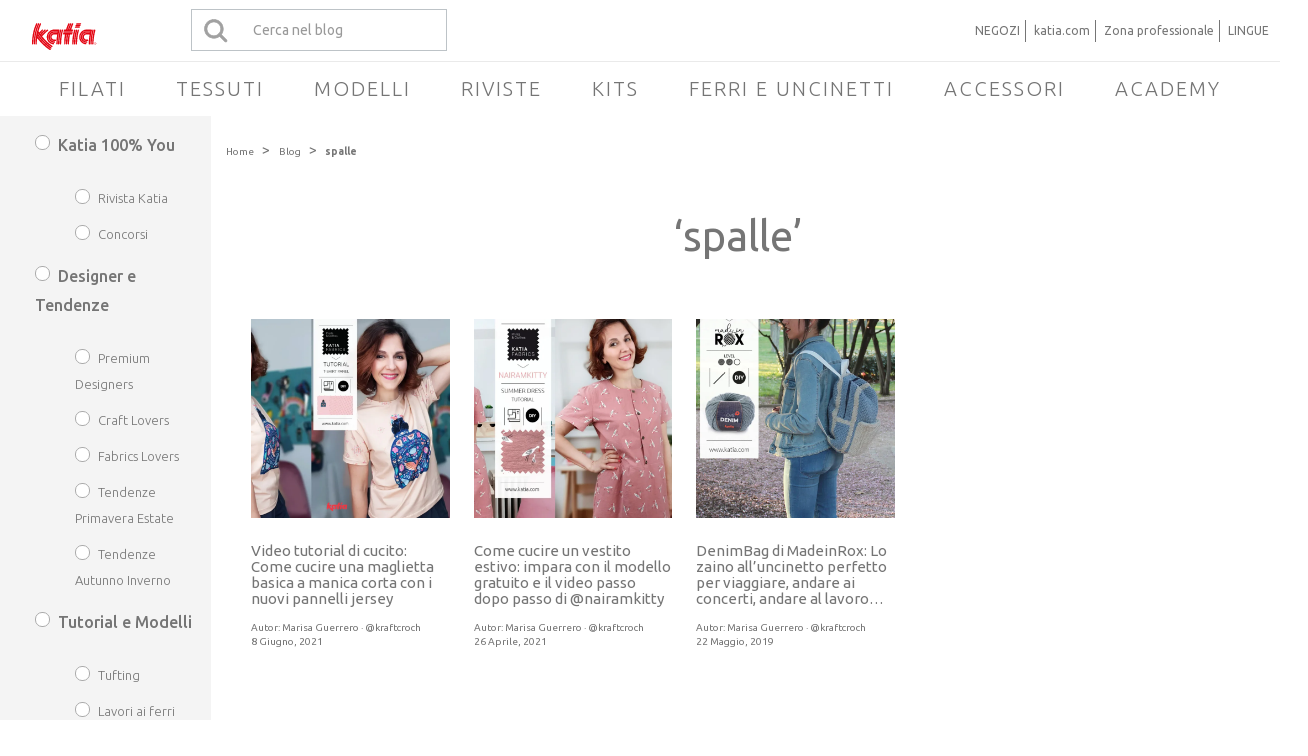

--- FILE ---
content_type: text/html; charset=UTF-8
request_url: https://www.katia.com/blog/it/tag/spalle/
body_size: 116351
content:
<!DOCTYPE html>
<html lang="it-IT">

<head>

<meta charset="UTF-8">
<meta name="viewport" content="width=device-width, initial-scale=1,minimum-scale=1">
<meta http-equiv="X-UA-Compatible" content="IE=edge">

<link rel="profile" href="http://gmpg.org/xfn/11">
<link rel="pingback" href="https://www.katia.com/blog/xmlrpc.php">
    <link rel="preconnect" href="https://fonts.googleapis.com">
    <link rel="preconnect" href="https://fonts.gstatic.com" crossorigin>
    <link href="https://fonts.googleapis.com/css2?family=Ubuntu:ital,wght@0,300;0,400;0,500;0,700;1,300;1,400;1,500;1,700&display=swap" rel="stylesheet">

        
        <script type="text/javascript">
              window.dataLayer = window.dataLayer || [];
              function gtag() { dataLayer.push(arguments); }
              gtag('consent', 'default', {
                'functionality_storage': 'granted',
                'ad_user_data': 'denied',
                'ad_personalization': 'denied',
                'ad_storage': 'denied',
                'analytics_storage': 'denied',
                'wait_for_update': 500,
              });
              dataLayer.push({'gtm.start': new Date().getTime(), 'event': 'gtm.js'});
        </script>
        
<meta name='robots' content='index, follow, max-image-preview:large, max-snippet:-1, max-video-preview:-1' />

<!-- Google Tag Manager for WordPress by gtm4wp.com -->
<script data-cfasync="false" data-pagespeed-no-defer>
	var gtm4wp_datalayer_name = "dataLayer";
	var dataLayer = dataLayer || [];
</script>
<!-- End Google Tag Manager for WordPress by gtm4wp.com -->
	<!-- This site is optimized with the Yoast SEO plugin v22.1 - https://yoast.com/wordpress/plugins/seo/ -->
	<title>spalle Archives - Blog di cucito, uncinetto e lavoro a maglia | Blog di Katia</title>
	<link rel="canonical" href="https://www.katia.com/blog/it/tag/spalle/" />
	<meta property="og:locale" content="it_IT" />
	<meta property="og:type" content="article" />
	<meta property="og:title" content="spalle Archives - Blog di cucito, uncinetto e lavoro a maglia | Blog di Katia" />
	<meta property="og:url" content="https://www.katia.com/blog/it/tag/spalle/" />
	<meta property="og:site_name" content="Blog di cucito, uncinetto e lavoro a maglia | Blog di Katia" />
	<meta name="twitter:card" content="summary_large_image" />
	<meta name="twitter:site" content="@katiayarns" />
	<script type="application/ld+json" class="yoast-schema-graph">{"@context":"https://schema.org","@graph":[{"@type":"CollectionPage","@id":"https://www.katia.com/blog/it/tag/spalle/","url":"https://www.katia.com/blog/it/tag/spalle/","name":"spalle Archives - Blog di cucito, uncinetto e lavoro a maglia | Blog di Katia","isPartOf":{"@id":"https://www.katia.com/blog/it/#website"},"primaryImageOfPage":{"@id":"https://www.katia.com/blog/it/tag/spalle/#primaryimage"},"image":{"@id":"https://www.katia.com/blog/it/tag/spalle/#primaryimage"},"thumbnailUrl":"https://i0.wp.com/www.katia.com/blog/wp-content/uploads/2023/06/pannello-per-maglietta-come-cucire-manica-corta.jpg?fit=1900%2C728&ssl=1","breadcrumb":{"@id":"https://www.katia.com/blog/it/tag/spalle/#breadcrumb"},"inLanguage":"it-IT"},{"@type":"ImageObject","inLanguage":"it-IT","@id":"https://www.katia.com/blog/it/tag/spalle/#primaryimage","url":"https://i0.wp.com/www.katia.com/blog/wp-content/uploads/2023/06/pannello-per-maglietta-come-cucire-manica-corta.jpg?fit=1900%2C728&ssl=1","contentUrl":"https://i0.wp.com/www.katia.com/blog/wp-content/uploads/2023/06/pannello-per-maglietta-come-cucire-manica-corta.jpg?fit=1900%2C728&ssl=1","width":1900,"height":728},{"@type":"BreadcrumbList","@id":"https://www.katia.com/blog/it/tag/spalle/#breadcrumb","itemListElement":[{"@type":"ListItem","position":1,"name":"Blog","item":"https://www.katia.com/blog/it/"},{"@type":"ListItem","position":2,"name":"spalle"}]},{"@type":"WebSite","@id":"https://www.katia.com/blog/it/#website","url":"https://www.katia.com/blog/it/","name":"www.katia.com","description":"Tu blog de crochet, punto, costura o macramé con tutoriales para aprender e ideas para tejer y coser piezas únicas. Blog de Katia, para espíritus creativos.","publisher":{"@id":"https://www.katia.com/blog/it/#organization"},"potentialAction":[{"@type":"SearchAction","target":{"@type":"EntryPoint","urlTemplate":"https://www.katia.com/blog/it/?s={search_term_string}"},"query-input":"required name=search_term_string"}],"inLanguage":"it-IT"},{"@type":"Organization","@id":"https://www.katia.com/blog/it/#organization","name":"Fil Katia, S.A","url":"https://www.katia.com/blog/it/","logo":{"@type":"ImageObject","inLanguage":"it-IT","@id":"https://www.katia.com/blog/it/#/schema/logo/image/","url":"https://www.katia.com/blog/wp-content/uploads/2016/12/logo_katia.svg","contentUrl":"https://www.katia.com/blog/wp-content/uploads/2016/12/logo_katia.svg","width":"600","height":"1200","caption":"Fil Katia, S.A"},"image":{"@id":"https://www.katia.com/blog/it/#/schema/logo/image/"},"sameAs":["https://www.facebook.com/KatiaYarns/","https://twitter.com/katiayarns","http://instagram.com/katiayarns","https://www.linkedin.com/company/fil-katia/","https://www.pinterest.com/KatiaYarns/","https://www.youtube.com/c/KatiaYarnsFabrics/videos","https://www.tiktok.com/@katiacrafts","https://www.instagram.com/katiafabrics"]}]}</script>
	<!-- / Yoast SEO plugin. -->


<link rel='dns-prefetch' href='//stats.wp.com' />
<link rel='dns-prefetch' href='//fonts.googleapis.com' />
<link rel='dns-prefetch' href='//maxcdn.bootstrapcdn.com' />
<link rel='dns-prefetch' href='//v0.wordpress.com' />
<link rel='dns-prefetch' href='//widgets.wp.com' />
<link rel='dns-prefetch' href='//s0.wp.com' />
<link rel='dns-prefetch' href='//0.gravatar.com' />
<link rel='dns-prefetch' href='//1.gravatar.com' />
<link rel='dns-prefetch' href='//2.gravatar.com' />
<link rel='dns-prefetch' href='//i0.wp.com' />
<link rel='dns-prefetch' href='//jetpack.wordpress.com' />
<link rel='dns-prefetch' href='//public-api.wordpress.com' />
<link rel='dns-prefetch' href='//c0.wp.com' />
<link rel="alternate" type="application/rss+xml" title="Blog di cucito, uncinetto e lavoro a maglia | Blog di Katia
 &raquo; Feed" href="https://www.katia.com/blog/it/feed/" />
<link rel="alternate" type="application/rss+xml" title="Blog di cucito, uncinetto e lavoro a maglia | Blog di Katia
 &raquo; Feed dei commenti" href="https://www.katia.com/blog/it/comments/feed/" />
<link rel="alternate" type="application/rss+xml" title="Blog di cucito, uncinetto e lavoro a maglia | Blog di Katia
 &raquo; spalle Feed del tag" href="https://www.katia.com/blog/it/tag/spalle/feed/" />
<script type="text/javascript">
/* <![CDATA[ */
window._wpemojiSettings = {"baseUrl":"https:\/\/s.w.org\/images\/core\/emoji\/14.0.0\/72x72\/","ext":".png","svgUrl":"https:\/\/s.w.org\/images\/core\/emoji\/14.0.0\/svg\/","svgExt":".svg","source":{"concatemoji":"https:\/\/www.katia.com\/blog\/wp-includes\/js\/wp-emoji-release.min.js?ver=6.4.7"}};
/*! This file is auto-generated */
!function(i,n){var o,s,e;function c(e){try{var t={supportTests:e,timestamp:(new Date).valueOf()};sessionStorage.setItem(o,JSON.stringify(t))}catch(e){}}function p(e,t,n){e.clearRect(0,0,e.canvas.width,e.canvas.height),e.fillText(t,0,0);var t=new Uint32Array(e.getImageData(0,0,e.canvas.width,e.canvas.height).data),r=(e.clearRect(0,0,e.canvas.width,e.canvas.height),e.fillText(n,0,0),new Uint32Array(e.getImageData(0,0,e.canvas.width,e.canvas.height).data));return t.every(function(e,t){return e===r[t]})}function u(e,t,n){switch(t){case"flag":return n(e,"\ud83c\udff3\ufe0f\u200d\u26a7\ufe0f","\ud83c\udff3\ufe0f\u200b\u26a7\ufe0f")?!1:!n(e,"\ud83c\uddfa\ud83c\uddf3","\ud83c\uddfa\u200b\ud83c\uddf3")&&!n(e,"\ud83c\udff4\udb40\udc67\udb40\udc62\udb40\udc65\udb40\udc6e\udb40\udc67\udb40\udc7f","\ud83c\udff4\u200b\udb40\udc67\u200b\udb40\udc62\u200b\udb40\udc65\u200b\udb40\udc6e\u200b\udb40\udc67\u200b\udb40\udc7f");case"emoji":return!n(e,"\ud83e\udef1\ud83c\udffb\u200d\ud83e\udef2\ud83c\udfff","\ud83e\udef1\ud83c\udffb\u200b\ud83e\udef2\ud83c\udfff")}return!1}function f(e,t,n){var r="undefined"!=typeof WorkerGlobalScope&&self instanceof WorkerGlobalScope?new OffscreenCanvas(300,150):i.createElement("canvas"),a=r.getContext("2d",{willReadFrequently:!0}),o=(a.textBaseline="top",a.font="600 32px Arial",{});return e.forEach(function(e){o[e]=t(a,e,n)}),o}function t(e){var t=i.createElement("script");t.src=e,t.defer=!0,i.head.appendChild(t)}"undefined"!=typeof Promise&&(o="wpEmojiSettingsSupports",s=["flag","emoji"],n.supports={everything:!0,everythingExceptFlag:!0},e=new Promise(function(e){i.addEventListener("DOMContentLoaded",e,{once:!0})}),new Promise(function(t){var n=function(){try{var e=JSON.parse(sessionStorage.getItem(o));if("object"==typeof e&&"number"==typeof e.timestamp&&(new Date).valueOf()<e.timestamp+604800&&"object"==typeof e.supportTests)return e.supportTests}catch(e){}return null}();if(!n){if("undefined"!=typeof Worker&&"undefined"!=typeof OffscreenCanvas&&"undefined"!=typeof URL&&URL.createObjectURL&&"undefined"!=typeof Blob)try{var e="postMessage("+f.toString()+"("+[JSON.stringify(s),u.toString(),p.toString()].join(",")+"));",r=new Blob([e],{type:"text/javascript"}),a=new Worker(URL.createObjectURL(r),{name:"wpTestEmojiSupports"});return void(a.onmessage=function(e){c(n=e.data),a.terminate(),t(n)})}catch(e){}c(n=f(s,u,p))}t(n)}).then(function(e){for(var t in e)n.supports[t]=e[t],n.supports.everything=n.supports.everything&&n.supports[t],"flag"!==t&&(n.supports.everythingExceptFlag=n.supports.everythingExceptFlag&&n.supports[t]);n.supports.everythingExceptFlag=n.supports.everythingExceptFlag&&!n.supports.flag,n.DOMReady=!1,n.readyCallback=function(){n.DOMReady=!0}}).then(function(){return e}).then(function(){var e;n.supports.everything||(n.readyCallback(),(e=n.source||{}).concatemoji?t(e.concatemoji):e.wpemoji&&e.twemoji&&(t(e.twemoji),t(e.wpemoji)))}))}((window,document),window._wpemojiSettings);
/* ]]> */
</script>
<link rel='stylesheet' id='pibfi_pinterest_style-css' href='https://www.katia.com/blog/wp-content/plugins/pinterest-pin-it-button-for-images/ppibfi_pinterest.css?ver=6.4.7' type='text/css' media='all' />
<style id='wp-emoji-styles-inline-css' type='text/css'>

	img.wp-smiley, img.emoji {
		display: inline !important;
		border: none !important;
		box-shadow: none !important;
		height: 1em !important;
		width: 1em !important;
		margin: 0 0.07em !important;
		vertical-align: -0.1em !important;
		background: none !important;
		padding: 0 !important;
	}
</style>
<link rel='stylesheet' id='wp-block-library-css' href='https://c0.wp.com/c/6.4.7/wp-includes/css/dist/block-library/style.min.css' type='text/css' media='all' />
<style id='wp-block-library-inline-css' type='text/css'>
.has-text-align-justify{text-align:justify;}
</style>
<link rel='stylesheet' id='mediaelement-css' href='https://c0.wp.com/c/6.4.7/wp-includes/js/mediaelement/mediaelementplayer-legacy.min.css' type='text/css' media='all' />
<link rel='stylesheet' id='wp-mediaelement-css' href='https://c0.wp.com/c/6.4.7/wp-includes/js/mediaelement/wp-mediaelement.min.css' type='text/css' media='all' />
<style id='jetpack-sharing-buttons-style-inline-css' type='text/css'>
.jetpack-sharing-buttons__services-list{display:flex;flex-direction:row;flex-wrap:wrap;gap:0;list-style-type:none;margin:5px;padding:0}.jetpack-sharing-buttons__services-list.has-small-icon-size{font-size:12px}.jetpack-sharing-buttons__services-list.has-normal-icon-size{font-size:16px}.jetpack-sharing-buttons__services-list.has-large-icon-size{font-size:24px}.jetpack-sharing-buttons__services-list.has-huge-icon-size{font-size:36px}@media print{.jetpack-sharing-buttons__services-list{display:none!important}}ul.jetpack-sharing-buttons__services-list.has-background{padding:1.25em 2.375em}
</style>
<link rel='stylesheet' id='fontawesome-free-css' href='https://www.katia.com/blog/wp-content/plugins/getwid/vendors/fontawesome-free/css/all.min.css?ver=5.5.0' type='text/css' media='all' />
<link rel='stylesheet' id='slick-css' href='https://www.katia.com/blog/wp-content/plugins/getwid/vendors/slick/slick/slick.min.css?ver=1.9.0' type='text/css' media='all' />
<link rel='stylesheet' id='slick-theme-css' href='https://www.katia.com/blog/wp-content/plugins/getwid/vendors/slick/slick/slick-theme.min.css?ver=1.9.0' type='text/css' media='all' />
<link rel='stylesheet' id='fancybox-css' href='https://www.katia.com/blog/wp-content/plugins/getwid/vendors/fancybox/jquery.fancybox.min.css?ver=3.5.7' type='text/css' media='all' />
<link rel='stylesheet' id='getwid-blocks-css' href='https://www.katia.com/blog/wp-content/plugins/getwid/assets/css/blocks.style.css?ver=2.0.11' type='text/css' media='all' />
<style id='getwid-blocks-inline-css' type='text/css'>
.wp-block-getwid-section .wp-block-getwid-section__wrapper .wp-block-getwid-section__inner-wrapper{max-width: 1020px;}
</style>
<style id='classic-theme-styles-inline-css' type='text/css'>
/*! This file is auto-generated */
.wp-block-button__link{color:#fff;background-color:#32373c;border-radius:9999px;box-shadow:none;text-decoration:none;padding:calc(.667em + 2px) calc(1.333em + 2px);font-size:1.125em}.wp-block-file__button{background:#32373c;color:#fff;text-decoration:none}
</style>
<style id='global-styles-inline-css' type='text/css'>
body{--wp--preset--color--black: #000000;--wp--preset--color--cyan-bluish-gray: #abb8c3;--wp--preset--color--white: #ffffff;--wp--preset--color--pale-pink: #f78da7;--wp--preset--color--vivid-red: #cf2e2e;--wp--preset--color--luminous-vivid-orange: #ff6900;--wp--preset--color--luminous-vivid-amber: #fcb900;--wp--preset--color--light-green-cyan: #7bdcb5;--wp--preset--color--vivid-green-cyan: #00d084;--wp--preset--color--pale-cyan-blue: #8ed1fc;--wp--preset--color--vivid-cyan-blue: #0693e3;--wp--preset--color--vivid-purple: #9b51e0;--wp--preset--gradient--vivid-cyan-blue-to-vivid-purple: linear-gradient(135deg,rgba(6,147,227,1) 0%,rgb(155,81,224) 100%);--wp--preset--gradient--light-green-cyan-to-vivid-green-cyan: linear-gradient(135deg,rgb(122,220,180) 0%,rgb(0,208,130) 100%);--wp--preset--gradient--luminous-vivid-amber-to-luminous-vivid-orange: linear-gradient(135deg,rgba(252,185,0,1) 0%,rgba(255,105,0,1) 100%);--wp--preset--gradient--luminous-vivid-orange-to-vivid-red: linear-gradient(135deg,rgba(255,105,0,1) 0%,rgb(207,46,46) 100%);--wp--preset--gradient--very-light-gray-to-cyan-bluish-gray: linear-gradient(135deg,rgb(238,238,238) 0%,rgb(169,184,195) 100%);--wp--preset--gradient--cool-to-warm-spectrum: linear-gradient(135deg,rgb(74,234,220) 0%,rgb(151,120,209) 20%,rgb(207,42,186) 40%,rgb(238,44,130) 60%,rgb(251,105,98) 80%,rgb(254,248,76) 100%);--wp--preset--gradient--blush-light-purple: linear-gradient(135deg,rgb(255,206,236) 0%,rgb(152,150,240) 100%);--wp--preset--gradient--blush-bordeaux: linear-gradient(135deg,rgb(254,205,165) 0%,rgb(254,45,45) 50%,rgb(107,0,62) 100%);--wp--preset--gradient--luminous-dusk: linear-gradient(135deg,rgb(255,203,112) 0%,rgb(199,81,192) 50%,rgb(65,88,208) 100%);--wp--preset--gradient--pale-ocean: linear-gradient(135deg,rgb(255,245,203) 0%,rgb(182,227,212) 50%,rgb(51,167,181) 100%);--wp--preset--gradient--electric-grass: linear-gradient(135deg,rgb(202,248,128) 0%,rgb(113,206,126) 100%);--wp--preset--gradient--midnight: linear-gradient(135deg,rgb(2,3,129) 0%,rgb(40,116,252) 100%);--wp--preset--font-size--small: 13px;--wp--preset--font-size--medium: 20px;--wp--preset--font-size--large: 36px;--wp--preset--font-size--x-large: 42px;--wp--preset--spacing--20: 0.44rem;--wp--preset--spacing--30: 0.67rem;--wp--preset--spacing--40: 1rem;--wp--preset--spacing--50: 1.5rem;--wp--preset--spacing--60: 2.25rem;--wp--preset--spacing--70: 3.38rem;--wp--preset--spacing--80: 5.06rem;--wp--preset--shadow--natural: 6px 6px 9px rgba(0, 0, 0, 0.2);--wp--preset--shadow--deep: 12px 12px 50px rgba(0, 0, 0, 0.4);--wp--preset--shadow--sharp: 6px 6px 0px rgba(0, 0, 0, 0.2);--wp--preset--shadow--outlined: 6px 6px 0px -3px rgba(255, 255, 255, 1), 6px 6px rgba(0, 0, 0, 1);--wp--preset--shadow--crisp: 6px 6px 0px rgba(0, 0, 0, 1);}:where(.is-layout-flex){gap: 0.5em;}:where(.is-layout-grid){gap: 0.5em;}body .is-layout-flow > .alignleft{float: left;margin-inline-start: 0;margin-inline-end: 2em;}body .is-layout-flow > .alignright{float: right;margin-inline-start: 2em;margin-inline-end: 0;}body .is-layout-flow > .aligncenter{margin-left: auto !important;margin-right: auto !important;}body .is-layout-constrained > .alignleft{float: left;margin-inline-start: 0;margin-inline-end: 2em;}body .is-layout-constrained > .alignright{float: right;margin-inline-start: 2em;margin-inline-end: 0;}body .is-layout-constrained > .aligncenter{margin-left: auto !important;margin-right: auto !important;}body .is-layout-constrained > :where(:not(.alignleft):not(.alignright):not(.alignfull)){max-width: var(--wp--style--global--content-size);margin-left: auto !important;margin-right: auto !important;}body .is-layout-constrained > .alignwide{max-width: var(--wp--style--global--wide-size);}body .is-layout-flex{display: flex;}body .is-layout-flex{flex-wrap: wrap;align-items: center;}body .is-layout-flex > *{margin: 0;}body .is-layout-grid{display: grid;}body .is-layout-grid > *{margin: 0;}:where(.wp-block-columns.is-layout-flex){gap: 2em;}:where(.wp-block-columns.is-layout-grid){gap: 2em;}:where(.wp-block-post-template.is-layout-flex){gap: 1.25em;}:where(.wp-block-post-template.is-layout-grid){gap: 1.25em;}.has-black-color{color: var(--wp--preset--color--black) !important;}.has-cyan-bluish-gray-color{color: var(--wp--preset--color--cyan-bluish-gray) !important;}.has-white-color{color: var(--wp--preset--color--white) !important;}.has-pale-pink-color{color: var(--wp--preset--color--pale-pink) !important;}.has-vivid-red-color{color: var(--wp--preset--color--vivid-red) !important;}.has-luminous-vivid-orange-color{color: var(--wp--preset--color--luminous-vivid-orange) !important;}.has-luminous-vivid-amber-color{color: var(--wp--preset--color--luminous-vivid-amber) !important;}.has-light-green-cyan-color{color: var(--wp--preset--color--light-green-cyan) !important;}.has-vivid-green-cyan-color{color: var(--wp--preset--color--vivid-green-cyan) !important;}.has-pale-cyan-blue-color{color: var(--wp--preset--color--pale-cyan-blue) !important;}.has-vivid-cyan-blue-color{color: var(--wp--preset--color--vivid-cyan-blue) !important;}.has-vivid-purple-color{color: var(--wp--preset--color--vivid-purple) !important;}.has-black-background-color{background-color: var(--wp--preset--color--black) !important;}.has-cyan-bluish-gray-background-color{background-color: var(--wp--preset--color--cyan-bluish-gray) !important;}.has-white-background-color{background-color: var(--wp--preset--color--white) !important;}.has-pale-pink-background-color{background-color: var(--wp--preset--color--pale-pink) !important;}.has-vivid-red-background-color{background-color: var(--wp--preset--color--vivid-red) !important;}.has-luminous-vivid-orange-background-color{background-color: var(--wp--preset--color--luminous-vivid-orange) !important;}.has-luminous-vivid-amber-background-color{background-color: var(--wp--preset--color--luminous-vivid-amber) !important;}.has-light-green-cyan-background-color{background-color: var(--wp--preset--color--light-green-cyan) !important;}.has-vivid-green-cyan-background-color{background-color: var(--wp--preset--color--vivid-green-cyan) !important;}.has-pale-cyan-blue-background-color{background-color: var(--wp--preset--color--pale-cyan-blue) !important;}.has-vivid-cyan-blue-background-color{background-color: var(--wp--preset--color--vivid-cyan-blue) !important;}.has-vivid-purple-background-color{background-color: var(--wp--preset--color--vivid-purple) !important;}.has-black-border-color{border-color: var(--wp--preset--color--black) !important;}.has-cyan-bluish-gray-border-color{border-color: var(--wp--preset--color--cyan-bluish-gray) !important;}.has-white-border-color{border-color: var(--wp--preset--color--white) !important;}.has-pale-pink-border-color{border-color: var(--wp--preset--color--pale-pink) !important;}.has-vivid-red-border-color{border-color: var(--wp--preset--color--vivid-red) !important;}.has-luminous-vivid-orange-border-color{border-color: var(--wp--preset--color--luminous-vivid-orange) !important;}.has-luminous-vivid-amber-border-color{border-color: var(--wp--preset--color--luminous-vivid-amber) !important;}.has-light-green-cyan-border-color{border-color: var(--wp--preset--color--light-green-cyan) !important;}.has-vivid-green-cyan-border-color{border-color: var(--wp--preset--color--vivid-green-cyan) !important;}.has-pale-cyan-blue-border-color{border-color: var(--wp--preset--color--pale-cyan-blue) !important;}.has-vivid-cyan-blue-border-color{border-color: var(--wp--preset--color--vivid-cyan-blue) !important;}.has-vivid-purple-border-color{border-color: var(--wp--preset--color--vivid-purple) !important;}.has-vivid-cyan-blue-to-vivid-purple-gradient-background{background: var(--wp--preset--gradient--vivid-cyan-blue-to-vivid-purple) !important;}.has-light-green-cyan-to-vivid-green-cyan-gradient-background{background: var(--wp--preset--gradient--light-green-cyan-to-vivid-green-cyan) !important;}.has-luminous-vivid-amber-to-luminous-vivid-orange-gradient-background{background: var(--wp--preset--gradient--luminous-vivid-amber-to-luminous-vivid-orange) !important;}.has-luminous-vivid-orange-to-vivid-red-gradient-background{background: var(--wp--preset--gradient--luminous-vivid-orange-to-vivid-red) !important;}.has-very-light-gray-to-cyan-bluish-gray-gradient-background{background: var(--wp--preset--gradient--very-light-gray-to-cyan-bluish-gray) !important;}.has-cool-to-warm-spectrum-gradient-background{background: var(--wp--preset--gradient--cool-to-warm-spectrum) !important;}.has-blush-light-purple-gradient-background{background: var(--wp--preset--gradient--blush-light-purple) !important;}.has-blush-bordeaux-gradient-background{background: var(--wp--preset--gradient--blush-bordeaux) !important;}.has-luminous-dusk-gradient-background{background: var(--wp--preset--gradient--luminous-dusk) !important;}.has-pale-ocean-gradient-background{background: var(--wp--preset--gradient--pale-ocean) !important;}.has-electric-grass-gradient-background{background: var(--wp--preset--gradient--electric-grass) !important;}.has-midnight-gradient-background{background: var(--wp--preset--gradient--midnight) !important;}.has-small-font-size{font-size: var(--wp--preset--font-size--small) !important;}.has-medium-font-size{font-size: var(--wp--preset--font-size--medium) !important;}.has-large-font-size{font-size: var(--wp--preset--font-size--large) !important;}.has-x-large-font-size{font-size: var(--wp--preset--font-size--x-large) !important;}
.wp-block-navigation a:where(:not(.wp-element-button)){color: inherit;}
:where(.wp-block-post-template.is-layout-flex){gap: 1.25em;}:where(.wp-block-post-template.is-layout-grid){gap: 1.25em;}
:where(.wp-block-columns.is-layout-flex){gap: 2em;}:where(.wp-block-columns.is-layout-grid){gap: 2em;}
.wp-block-pullquote{font-size: 1.5em;line-height: 1.6;}
</style>
<link rel='stylesheet' id='gdpr-css' href='https://www.katia.com/blog/wp-content/plugins/gdpr/dist/css/public.css?ver=2.1.2' type='text/css' media='all' />
<link rel='stylesheet' id='cms-navigation-style-base-css' href='https://www.katia.com/blog/wp-content/plugins/wpml-cms-nav/res/css/cms-navigation-base.css?ver=1.5.6' type='text/css' media='screen' />
<link rel='stylesheet' id='cms-navigation-style-css' href='https://www.katia.com/blog/wp-content/plugins/wpml-cms-nav/res/css/cms-navigation.css?ver=1.5.6' type='text/css' media='screen' />
<link rel='stylesheet' id='google-fonts-css' href='https://fonts.googleapis.com/css?family=Noto+Serif%3A700%2C700italic%2Citalic%2Cregular%7CPlayfair+Display%3A700%2C700italic%2Citalic%2Cregular%7CInconsolata%3Aregular&#038;ver=1224612080' type='text/css' media='screen' />
<link rel='stylesheet' id='fontawesome-css' href='//maxcdn.bootstrapcdn.com/font-awesome/4.2.0/css/font-awesome.min.css?ver=4.2.0' type='text/css' media='screen' />
<link rel='stylesheet' id='bootstrap-css' href='https://www.katia.com/blog/wp-content/themes/shiroihana/assets/bootstrap/css/bootstrap.min.css?ver=3.3.5' type='text/css' media='screen' />
<style id='bootstrap-inline-css' type='text/css'>
a{color: #d33}a:hover,a:focus{color: #d33}.text-primary{color: #d33}a.text-primary:hover{color: #bd2020}.bg-primary{background-color: #d33}a.bg-primary:hover{background-color: #bd2020}.btn-primary{background-color: #d33}.btn-primary:hover,.btn-primary:focus,.btn-primary:active,.btn-primary.active,.open > .dropdown-toggle.btn-primary{background-color: #bd2020}.btn-primary.disabled,.btn-primary[disabled],fieldset[disabled] .btn-primary,.btn-primary.disabled:hover,.btn-primary[disabled]:hover,fieldset[disabled] .btn-primary:hover,.btn-primary.disabled:focus,.btn-primary[disabled]:focus,fieldset[disabled] .btn-primary:focus,.btn-primary.disabled:active,.btn-primary[disabled]:active,fieldset[disabled] .btn-primary:active,.btn-primary.disabled.active,.btn-primary[disabled].active,fieldset[disabled] .btn-primary.active{background-color: #d33}.btn-primary .badge{color: #d33}.btn-link{color: #d33}.btn-link:hover,.btn-link:focus{color: #d33}.nav .open > a,.nav .open > a:hover,.nav .open > a:focus{border-color: #d33}.nav-pills > li.active > a,.nav-pills > li.active > a:hover,.nav-pills > li.active > a:focus{background-color: #d33}.pagination > .active > a,.pagination > .active > span,.pagination > .active > a:hover,.pagination > .active > span:hover,.pagination > .active > a:focus,.pagination > .active > span:focus{background-color: #d33}.label-primary{background-color: #d33}.label-primary[href]:hover,.label-primary[href]:focus{background-color: #bd2020}a.list-group-item.active > .badge,.nav-pills > .active > a > .badge{color: #d33}.progress-bar{background-color: #d33}.panel-primary{border-color: #d33}.panel-primary > .panel-heading{background-color: #d33;border-color: #d33}.panel-primary > .panel-heading + .panel-collapse > .panel-body{border-top-color: #d33}.panel-primary > .panel-heading .badge{color: #d33}.panel-primary > .panel-footer + .panel-collapse > .panel-body{border-bottom-color: #d33}
</style>
<link rel='stylesheet' id='shiroi-css' href='https://www.katia.com/blog/wp-content/themes/shiroihana/assets/css/shiroi.min.css?ver=1224612080' type='text/css' media='screen' />
<style id='shiroi-inline-css' type='text/css'>
.entries-page-nav a:hover .entries-page-nav-item,.entries-page-nav .entries-page-nav-item,.entries-nav ul li>a:hover,.entries-nav ul li>span:hover,.entries-nav.entries-nav-numbered ul li .page-numbers.current,.widget_tag_cloud .tagcloud a:hover,.footer-widgets .widget_tag_cloud .tagcloud a:hover{background-color:#d33}.entries-page-nav a:hover .entries-page-nav-item,.widget_tag_cloud .tagcloud a:hover,.footer-widgets .tagcloud a:hover{border-color:#d33}h1 a:hover,h2 a:hover,h3 a:hover,h4 a:hover,h5 a:hover,h6 a:hover{color:#d33}
body{background-color:#fff;color:#444}blockquote{color:#101010}blockquote:after{border-top-color:#d5d5d5}blockquote:before{background-color:#fff}h1,h2,h3,h4,h5,h6,.h1,.h2,.h3,.h4,.h5,.h6{color:#101010}h1 a:hover,h2 a:hover,h3 a:hover,h4 a:hover,h5 a:hover,h6 a:hover,.h1 a:hover,.h2 a:hover,.h3 a:hover,.h4 a:hover,.h5 a:hover,.h6 a:hover{color:#d33}h1.bordered>span,h2.bordered>span,h3.bordered>span,h4.bordered>span,h5.bordered>span,h6.bordered>span,.h1.bordered>span,.h2.bordered>span,.h3.bordered>span,.h4.bordered>span,.h5.bordered>span,.h6.bordered>span{background-color:#fff}h1.bordered:after,h2.bordered:after,h3.bordered:after,h4.bordered:after,h5.bordered:after,h6.bordered:after,.h1.bordered:after,.h2.bordered:after,.h3.bordered:after,.h4.bordered:after,.h5.bordered:after,.h6.bordered:after{border-color:#d5d5d5}.site-header-top{background-color:#1d1d1d;color:#a7a7a7}.site-header-social ul li:hover{background-color:#2f2f2f}.site-header-social ul li:hover a{color:#fff}.site-header-search{background-color:#2d2d2d}.site-header-search:hover .search-toggle,.site-header-search.open .search-toggle{color:#fff}@media (min-width:768px){.mq-768 .secondary-nav ul li:hover>a,.mq-768 .secondary-nav ul li.current-menu-item>a{color:#fff}.mq-768 .secondary-nav .menu ul{background-color:#1d1d1d}.mq-768 .secondary-nav .menu>li li+li{border-top:1px solid #373737}}@media (min-width:992px){.secondary-nav ul li:hover>a,.secondary-nav ul li.current-menu-item>a{color:#fff}.secondary-nav .menu ul{background-color:#1d1d1d}.secondary-nav .menu>li li+li{border-top:1px solid #373737}}.site-header{background-color:#fff}@media (min-width:992px){.site-header-middle{border-bottom-color:#eaeaea}}.affix-container.affix{background-color:#fff}.primary-nav{background-color:#fff;border-bottom-color:#eaeaea}.primary-nav .subnav-toggle{border-left-color:#eaeaea}.primary-nav .subnav-toggle:after{border-color:#444}.primary-nav ul li{border-top-color:#eaeaea}.primary-nav ul li a{color:#444}.primary-nav ul li:hover>a,.primary-nav ul li.current-menu-item>a{color:#101010}@media (min-width:768px){.mq-768 .primary-nav{background-color:transparent}.mq-768 .primary-nav .menu ul{background-color:#1d1d1d}.mq-768 .primary-nav .menu>li ul{border-left-color:#2d2d2d}.mq-768 .primary-nav .menu>li li a{color:#a7a7a7}.mq-768 .primary-nav .menu>li li:hover>a,.mq-768 .primary-nav .menu>li li.current-menu-item>a{color:#fff}.mq-768 .primary-nav .menu>li li+li{border-top-color:#2d2d2d}.mq-768 .primary-nav .menu>li>ul:after{border-bottom-color:#1d1d1d}}@media (min-width:992px){.primary-nav{background-color:transparent}.primary-nav .menu ul{background-color:#1d1d1d}.primary-nav .menu>li ul{border-left-color:#2d2d2d}.primary-nav .menu>li li a{color:#a7a7a7}.primary-nav .menu>li li:hover>a,.primary-nav .menu>li li.current-menu-item>a{color:#fff}.primary-nav .menu>li li+li{border-top-color:#2d2d2d}.primary-nav .menu>li>ul:after{border-bottom-color:#1d1d1d}}.entries-wrap{background-color:#fff}.entries-wrap .hentry{border-top-color:#eaeaea}@media (min-width:768px){.entries-wrap.entries-wrap-grid:after,.entries-wrap.entries-wrap-grid:before{border-left-color:#eaeaea}}.entries-page-nav a .entries-page-nav-item{border-color:#eaeaea}.entries-page-nav a:hover .entries-page-nav-item{border-color:#d33}.entries-nav ul li{background-color:#fff}.entry-content .more-link-wrap .more-link{border-color:#eaeaea}.entry-footer-section-inner,.entry-comments-wrap{border-top-color:#d5d5d5}.entry-related-section-title>span{background-color:#fff}.entry-related-section-title:before{border-color:#d5d5d5}.entry-sharing .entry-sharing-label{border-right-color:#d5d5d5}.site-footer{background-color:#383838;color:#ccc}.site-footer a{color:#fafafa}.site-footer a:hover{color:#fff}.footer-bottom{background-color:#2f2f2f}.sidebar .widget{background-color:#fff}.widget-title{color:#101010}.widget-title>span{background-color:#fff}.widget-title:after{border-color:#d5d5d5}.footer-widgets .widget-title,.footer-widgets .widget-title a{color:#fafafa}.footer-widgets .widget-title>span{background-color:#383838}.footer-widgets .widget-title:after{border-color:#4d4d4d}.widget_archive ul ul,.widget_categories ul ul,.widget_nav_menu ul ul,.widget_meta ul ul,.widget_pages ul ul,.widget_recent_comments ul ul,.widget_recent_entries ul ul,.widget_rss ul ul,.widget_archive ul li+li,.widget_categories ul li+li,.widget_nav_menu ul li+li,.widget_meta ul li+li,.widget_pages ul li+li,.widget_recent_comments ul li+li,.widget_recent_entries ul li+li,.widget_rss ul li+li{border-top-color:#eaeaea}.footer-widgets .widget_archive ul ul,.footer-widgets .widget_categories ul ul,.footer-widgets .widget_nav_menu ul ul,.footer-widgets .widget_meta ul ul,.footer-widgets .widget_pages ul ul,.footer-widgets .widget_recent_comments ul ul,.footer-widgets .widget_recent_entries ul ul,.footer-widgets .widget_rss ul ul,.footer-widgets .widget_archive ul li+li,.footer-widgets .widget_categories ul li+li,.footer-widgets .widget_nav_menu ul li+li,.footer-widgets .widget_meta ul li+li,.footer-widgets .widget_pages ul li+li,.footer-widgets .widget_recent_comments ul li+li,.footer-widgets .widget_recent_entries ul li+li,.footer-widgets .widget_rss ul li+li{border-top-color:#4d4d4d}.widget_tag_cloud .tagcloud a{border-color:#eaeaea}.footer-widgets .widget_tag_cloud .tagcloud a{border-color:#4d4d4d}.widget_tag_cloud .tagcloud a:hover{border-color:#d33}.youxi-twitter-widget li+li,.youxi-posts-widget .hentry+.hentry{border-top-color:#eaeaea}.footer-widgets .youxi-twitter-widget li+li,.footer-widgets .youxi-posts-widget .hentry+.hentry{border-top-color:#4d4d4d}.footer-widgets .posts-widget-description .entry-title a{color:#fafafa}.footer-widgets .posts-widget-description .entry-title a:hover{color:#fff}#wp-calendar thead th{border-bottom-color:#eaeaea;background-color:#fff}#wp-calendar,#wp-calendar th,#wp-calendar td{border-color:#eaeaea}.footer-widgets #wp-calendar thead th{border-bottom-color:#4d4d4d;background-color:#414141}.footer-widgets #wp-calendar,.footer-widgets #wp-calendar th,.footer-widgets #wp-calendar td{border-color:#4d4d4d}.pricing-table{border-color:#eaeaea}.pricing-table .table-header{border-bottom-color:#eaeaea}.pricing-table .table-price{border-bottom-color:#eaeaea;background-color:#fff}.pricing-table .table-features ul li{border-bottom-color:#eaeaea}.pricing-table .table-features ul li:nth-child(2n){background-color:#fff}
.wpml-ls-statics-shortcode_actions{display:none}.entry-media-image img{width:100%}body{background-color:#ffffff;color:#757575}@media (min-width:1025px){.site-content{padding:0px}.site-content .container-fluid{padding-left:0px}}.site-header-top{height:auto;background-color:white}.site-header{box-shadow:none}.sticky{position:sticky;top:0}.sticky.sidebar{top:93px}.mensaje_home,.site_description,.site-content-description p{color:#757575;font-size:1.7rem !important;font-family:'Ubuntu',sans-serif !important}.icono_filtro_categorias{font-family:'Ubuntu',sans-serif !important}#breadcrumbs a{color:#757575}.linia_gris_lateral{border-right:1px solid #757575}.bloque_idiomas{display:inline-block;position:relative;transform:none}.bloque_idiomas .list-idiomas{padding-right:0px !important}.bloque_idiomas .list-idiomas li{padding:0;font-size:1rem;font-weight:300;text-align:right;color:#9B9B9B;text-align:left}.bloque_idiomas .list-idiomas li a.selected{color:#E30613 !important}.bloque_idiomas .idiomas{position:absolute;display:block;top:100%;left:50%;margin-top:10px;border:solid 1px #ccc;-webkit-transform:translateX(-50%);-ms-transform:translateX(-50%);-o-transform:translateX(-50%);transform:translateX(-50%);z-index:150;min-width:210px;box-shadow:0 5px 5px rgba(0,0,0,0.3);opacity:0;visibility:hidden;transition:all .3s ease;background-color:white}.bloque_idiomas .idiomas::before{content:"▲";position:absolute;top:-8px;left:50%;margin-left:-24px;color:#e30613;font-size:1.2em;line-height:2px;width:45px;text-align:center;border-bottom:5px solid #e30613}.bloque_idiomas .idiomas.active{opacity:1;visibility:visible;min-width:auto !important;z-index:99999}.brand{display:inline-block;width:10%;padding:0px}.brand a img{padding:2rem 3rem 1rem 3rem;width:100%}.buscador{display:inline-block;width:20%;font-family:'Ubuntu',sans-serif !important;border:1px solid #bdc3c7;margin-left:6rem}.buscador form{width:80%;display:inline-block}.buscador .lupa-button{border:none;background-color:white;padding-left:1rem}.buscador #search-query{border:none}.aviso-portes-headers{font-family:'Ubuntu',sans-serif;font-size:1.5rem;display:inline-block;margin-top:5px;color:#E30613;font-weight:500;margin-left:4rem;width:20%}.cont-top-right{width:41%;display:inline-block;text-align:right;padding-top:2rem}.cont-top-right a{font-family:'Ubuntu',sans-serif;color:#757575;font-size:1.2rem}.row-filtros-modelos{display:flex;margin-left:0px;margin-right:0px}.fondo_gris{background-color:#f4f4f4}.titulo_sidebar_categorias{font-family:'Ubuntu',sans-serif;color:#494949;font-size:1.6rem;font-weight:700;padding:2rem 0rem 1rem 2rem}.categoria-arbol{list-style:none;padding-left:0;padding:1rem 0rem 1rem 2rem}.categoria-arbol li{cursor:pointer;padding:5px 0}.categoria-arbol li ul{list-style:none;margin-top:20px}.categoria-arbol li span,.categoria-arbol li a span,.categoria-arbol li a{color:#757575;font-family:'Ubuntu',sans-serif;font-weight:500;font-size:1.6rem}.categoria-arbol li li span,.categoria-arbol li li a{font-weight:300;font-size:1.3rem}.categoria-arbol li span:before{content:'';height:15px;width:15px;border:solid 1px #aaa;border-radius:50px;background-color:#ffffff;display:block;float:left;margin-right:8px;margin-top:4px}.categoria-arbol li.active a span,.categoria-arbol li.active li.active span,.categoria-arbol li.active>span{color:#d33}.categoria-arbol li.active a span:before,.categoria-arbol li.active li.active span:before,.categoria-arbol li.active>span:before{background-color:#d33}.categoria-arbol ul.children{display:block;margin-left:0px}.categoria-arbol li.active ul.children{display:block}.categoria-arbol li.active ul.children li a span{color:#757575}.categoria-arbol li.active ul.children li a span:before{background-color:#ffffff}.categoria-arbol li.active ul.children li.active a span{color:#d33}.categoria-arbol li.active ul.children li.active a span:before{background-color:#d33}.categorias_listado_con_imagenes{width:100%;height:auto;overflow-x:scroll;overflow-y:hidden;min-height:36rem}.categorias_listado_con_imagenes .categorias_listado_con_imagenes_list{list-style-type:none;padding:0;margin:0;white-space:nowrap}.categorias_listado_con_imagenes .categorias_listado_con_imagenes_list .categorias_listado_con_imagenes_item{display:inline-block;margin-right:2rem;max-width:calc(23%);width:100%;min-height:46rem;background-size:cover;position:relative}.categorias_listado_con_imagenes .categorias_listado_con_imagenes_list .categorias_listado_con_imagenes_item .categorias_listado_con_imagenes_contenedor_item_boton{position:absolute;bottom:7rem;width:100%;text-align:center}.categorias_listado_con_imagenes .categorias_listado_con_imagenes_list .categorias_listado_con_imagenes_item .categorias_listado_con_imagenes_contenedor_item_boton .categorias_listado_con_imagenes_item_boton{background-color:#E30613;color:#ffffff;border-radius:30px;padding:10px 20px;display:inline-block;font-family:'Ubuntu';font-size:1rem}.categorias_listado_con_imagenes .categorias_listado_con_imagenes_list .categorias_listado_con_imagenes_item .categorias_listado_con_imagenes_contenedor_item_boton .categorias_listado_con_imagenes_item_boton a{color:#ffffff;font-size:1.8rem;text-transform:uppercase}.categorias_listado_con_imagenes::-webkit-scrollbar{height:10px}.categorias_listado_con_imagenes::-webkit-scrollbar-thumb{background-color:#888;border-radius:10px}.categorias_listado_con_imagenes::-webkit-scrollbar-track{background-color:#ddd;border-radius:10px}.categorias_listado_head{width:100%;height:auto;overflow-x:auto;overflow-y:hidden;margin-top:3rem}.categorias_listado_head .categorias_listado_head_list{list-style-type:none;padding:0;white-space:nowrap;margin:0 0 2rem 0}.categorias_listado_head .categorias_listado_head_list .categorias_listado_head_item{display:inline-block;background-color:#ffffff;color:#757575;border:1px solid #757575;border-radius:30px;padding:10px 20px;margin:5px;font-family:'Ubuntu'}.categorias_listado_head .categorias_listado_head_list .categorias_listado_head_item.active{background-color:#E30613;color:#ffffff;border:1px solid #e30613}.categorias_listado_head .categorias_listado_head_list .categorias_listado_head_item.active a{color:#ffffff}.categorias_listado_head .categorias_listado_head_list .categorias_listado_head_item a{color:#757575;font-size:1.8rem}.categorias_listado_head::-webkit-scrollbar{height:10px}.categorias_listado_head::-webkit-scrollbar-thumb{background-color:#888;border-radius:10px}.categorias_listado_head::-webkit-scrollbar-track{background-color:#ddd;border-radius:10px}.lo_mas_leido{margin-top:6rem;padding-top:2rem;background-color:#F4F4F4;text-align:center}.lo_mas_leido h3,.categorias_listado_head h2,.lo_mas_leido h2{font-family:'Ubuntu';color:#757575}.lo_mas_leido h2{padding-bottom:0px;font-weight:bold}.lo_mas_leido h3{padding-bottom:2rem;font-weight:bold}#posts-container{margin-top:2rem}.entries-wrap.entries-wrap-grid.entries-wrap-fullwidth .archivo_categoria .hentry,.archivo_categoria .hentry,.archivo_categoria article,.lo_mas_leido article,#posts-container article{width:calc(22%);display:inline-block;vertical-align:top}.entries-wrap.entries-wrap-grid.entries-wrap-fullwidth .archivo_categoria .hentry .entry-title,.archivo_categoria .hentry .entry-title,.archivo_categoria .entry-title,.lo_mas_leido .entry-title,#posts-container .entry-title{font-size:1.5rem}.entries-wrap article .entry-title{color:#757575;font-family:'Ubuntu',sans-serif}.entries-wrap .hentry{padding:10px}.pagination{list-style-type:none;padding:0}div.pagination{display:table;margin:2rem auto}.pagination li{display:inline-block;margin-right:5px;font-size:1.6rem}.pagination li a{display:block;text-decoration:none;color:#616161;font-family:'Ubuntu',sans-serif;padding:0 1rem}.pagination li span.current{padding:1rem 2rem;height:24px;text-align:center;line-height:30px;border-radius:2rem;background-color:#616161;color:#fff}.form-text{position:relative}.staticlabel{height:50px;font-family:'Ubuntu',sans-serif;font-size:1.6rem}.staticlabel label{font-family:'Ubuntu',sans-serif;font-weight:700;color:#494949}.staticspan{padding-left:15px;padding-top:12px;position:absolute}#namenews{height:100%;width:100%;padding-bottom:4px;font-size:1.6rem}#emailnews{height:100%;font-size:1.6rem;width:100%;padding-bottom:4px}.checknews{font-family:'Ubuntu',sans-serif;font-weight:700;margin-top:3.5rem;color:#494949}.checknews a{color:#494949}.checknews a:hover{color:#494949}.btnnews{color:#747474 !important;border-radius:3rem;border:1px solid #747474}.staticlabel select,.staticlabel input{border-radius:3rem;border:1px solid #ced4da}.staticlabel select{height:100%;margin-top:4rem}.idioma_es #namenews{padding-left:10rem}.idioma_es #emailnews{padding-left:16rem}.idioma_es .staticlabel select{text-indent:5rem;vertical-align:bottom;padding-bottom:0px}.site-footer{background-color:#ffffff}footer{margin-top:0px;background:#FFFFFF}footer .justify-content-md-center{display:flex}.footer2{background:#bababa;padding-top:40px;padding-bottom:40px}.footer2 .footer-link{color:#FFFFFF;font-size:12px}.footer-redes{color:#bababa;margin-bottom:25px}.footer-redes .footer-link{color:#bababa;font-size:12px}.iconred{display:inline-block;margin-right:20px}.footer .container-footer-top{padding-top:40px;padding-bottom:10px}.footer .social-list-footer .label-social-list{font-weight:700;display:block;padding:0 0 10px 0}.footer .social-list-footer{max-width:120px;margin:0 auto}.footer .footer-link img{width:30px;height:30px}.footer .footer-link{color:#545454}.footer .footer-link b{font-weight:700;padding-top:12px;display:grid}.footer .footer-link:hover{color:#E30613;text-decoration:none}.footer .container-footer-bottom{padding-top:40px;padding-bottom:40px}.footer .container-footer-bottom .logo-footer{max-width:100px}footer a{font-family:'Ubuntu',sans-serif;font-weight:700}.tancar_menu,.abridor_menu{display:none}.menu_categorias{display:block}.tancar_menu{z-index:999999}#breadcrumbs{margin-top:2rem;text-align:left;font-family:'Ubuntu',sans-serif !important}#breadcrumbs span{color:#757575;vertical-align:middle}#breadcrumbs span span{padding-left:0.5rem;padding-right:0.5rem;font-size:1rem}#breadcrumbs span span:first-child{padding-left:0px}.entry-header .entry-title{font-size:3rem}.search .site-content-title,.archive .site-content-title{margin-bottom:5rem;font-family:'Ubuntu',sans-serif;color:#757575;margin-top:5rem}.entry-content p,.entry-content h1,.entry-content h2,.entry-content h3,.entry-content h4,.entry-content span,.entry-content li,.entry-content strong{color:#757575;font-family:'Ubuntu',sans-serif}.post-tags i{color:#000000;font-size:1.6rem}.fons_gris{background-color:#F4F4F4}.entry-related-section-title{margin-top:4rem;margin-bottom:4rem}.entry-related-section-title span{background-color:transparent;color:#757575;font-family:'Ubuntu',sans-serif}.entry-related-section-title:before{border-color:transparent}.related-entry-title{margin:1rem;color:#757575;font-family:'Ubuntu',sans-serif}#posts-container article:hover,.lo_mas_leido article:hover,.entries-wrap article:hover,.related-entry:hover{box-shadow:0 0 11px rgba(33,33,33,0.2);background-color:#ffffff}.lista_dos_columnas{-webkit-columns:2;-moz-columns:2;columns:2;text-align:center;width:62%;margin:2rem auto;text-align:left}.texto_ancho_reducido{width:63%;text-align:center;margin:0 auto}.entry-content img{margin-top:2rem;margin-bottom:2rem}.single-post .entry-content li,.single-post .entry-content p,.single-post .entry-content span{color:#757575;font-size:1.7rem !important;font-family:'Ubuntu',sans-serif !important}.single-post .entry-content h2{color:#757575;font-weight:700;clear:both;font-size:2.4rem !important;font-family:'Ubuntu',sans-serif !important}.comment-entries{color:#757575;font-size:1.6rem !important;font-family:'Ubuntu',sans-serif !important}.comment-entries .comment-links a{color:#757575;font-size:1.4rem !important}.single-post .entry-content h3{color:#757575;clear:both;font-weight:700;font-size:2rem !important;font-family:'Ubuntu',sans-serif !important}figure.paragraph_foto_esq,p.paragraph_foto.paragraph_foto_esq{display:inline-block;width:48%}p .pibfi_pinterest{text-align:center}.pibfi_pinterest+img{vertical-align:baseline}figure.paragraph_foto_dreta,p.paragraph_foto_dreta{padding-top:6rem;display:inline-block;width:40%;margin-left:5%;vertical-align:top}.cabecera_post_imagen{max-width:49%;float:right;padding-left:3%}.post_contenido h1{padding:8rem 8rem 0rem 0px;font-weight:bold}.author{color:#757575;padding-top:1.2rem;font-family:Ubuntu;font-size:1rem;font-style:normal;font-weight:400}.fecha{padding-bottom:4rem;line-height:1rem;color:#757575;font-family:Ubuntu;font-size:1rem;font-style:normal;font-weight:400}.author a{color:#757575}.post_contenido .author{padding-top:1.2rem;font-size:1.4rem;font-weight:400}.post_contenido .fecha{padding-bottom:4rem;line-height:1rem;font-size:1.4rem}.entry-related .author,.entry-related .fecha{padding-left:1rem}.single-post .post-tags{display:block}.wp-block-getwid-image-hotspot__tooltip-title{text-align:left;font-family:'Ubuntu',sans-serif !important;color:#757575}.wp-block-getwid-image-hotspot__tooltip-title a{color:#757575}.tippy-content{min-width:200px}.wp-block-getwid-image-hotspot__tooltip-content{text-align:left;font-family:'Ubuntu',sans-serif !important;color:#757575;margin-top:0px;font-size:1.4rem}.wp-block-getwid-image-hotspot__tooltip-content:hover{cursor:pointer}.wp-block-getwid-image-hotspot__tooltip-content .comprar_aqui{margin-top:1rem;text-align:left;font-family:'Ubuntu',sans-serif !important;color:#757575;font-weight:700;font-size:1.8rem;position:relative}.wp-block-getwid-image-hotspot__tooltip-content .comprar_aqui:after{content:'\f061';font-family:"Font Awesome 5 Free";position:absolute;right:0px}.site-header-top-left{padding-right:0px;padding-left:0px}.menu_katia_com{border-top:1px solid #eaeaea;text-align:center;display:block;padding:0px 20px}.menu_katia_com a{padding:14px 15px 14px 15px !important;position:relative;font-size:20px;color:#757575 !important;font-weight:300;line-height:25px;text-decoration:none !important;letter-spacing:2px;font-family:'Ubuntu',sans-serif !important}.menu_katia_com a:hover{color:#757575 !important;background-color:#f6f4f1;text-decoration:underline;border-top-right-radius:6px;border-top-left-radius:6px}.visible-mobil-inline{display:none}.visible-mobil{display:none}.visible-pc{display:block}.site-header-middle{border-bottom:none}.row-filtros-modelos{background-color:#ffffff}.bloque_idiomas_mobil{background-color:#F4F4F4;padding-top:3rem;padding-left:3rem;padding-right:3rem;padding-bottom:2rem}.professional_area{background-color:#FDFCF7}.professional_area a{font-weight:400}.bloque_idiomas_mobil label{display:inline-block;max-width:100%;margin-bottom:5px;font-weight:400;font-family:'Ubuntu',sans-serif !important;color:#000000;width:40%}.bloque_idiomas_mobil select{display:inline-block;font-weight:400;font-family:'Ubuntu',sans-serif !important;color:#000000;text-transform:uppercase;width:58%;padding:.6rem 1rem}#capa_menu_mobil{display:none;position:absolute;top:0px;background-color:#fff;z-index:888;width:100%;left:0px;text-align:left}#capa_menu_mobil .secondary-nav{padding:0px 5%}#capa_menu_mobil img{max-width:30%;padding-top:2rem}#capa_menu_mobil.show{display:block}#capa_menu_mobil a{color:#000 !important;font-weight:bold}.mobile-menu-toggle{display:none;cursor:pointer}.mobile-menu-toggle small{color:#000000;font-family:'Ubuntu',sans-serif !important;text-align:center;display:block}.bar{width:30px;height:3px;background-color:#333;margin:5px 0;transition:0.4s}.mobile-menu-toggle.open{position:absolute;right:2rem;top:2rem;z-index:999}.mobile-menu-toggle.open .bar:nth-child(1){transform:rotate(-45deg) translate(-5px, 6px)}.mobile-menu-toggle.open .bar:nth-child(2){opacity:0}.mobile-menu-toggle.open .bar:nth-child(3){transform:rotate(45deg) translate(-5px, -6px)}.titulo_home{font-family:'Ubuntu',sans-serif !important;text-align:center;font-weight:bold;color:#757575}.embed-youtube{max-width:63%;margin:0 auto;text-align:center}.texto_ancho_reducido .fluid-width-video-wrapper{max-width:100%}.single-post .wp-block-image{text-align:center}.footer-redes{display:flex;text-align:center;justify-content:center !important}.footer-link{font-weight:400}@media screen and (min-width:1027px) and (max-width:1240px){.buscador form{width:66% !important}}@media screen and (max-width:1024px){.buscador form{width:66% !important}.categorias_listado_con_imagenes .categorias_listado_con_imagenes_list .categorias_listado_con_imagenes_item .categorias_listado_con_imagenes_contenedor_item_boton .categorias_listado_con_imagenes_item_boton a{font-size:1.2rem}.embed-youtube{max-width:100%}.footer .container-footer-top{padding-top:10px}.footer-redes .col-xs-6{padding-top:10px;padding-bottom:10px}.footer-redes{display:block}footer .justify-content-md-center{display:block}.fluid-width-video-wrapper{max-width:100%}::-webkit-scrollbar{height:4px}.secondary-nav li{display:block !important;border-bottom:1px solid #a7a7a7;padding-top:1rem;padding-bottom:1rem}.visible-mobil-inline{display:inline-block}.visible-mobil{display:block}.visible-pc{display:none}.primary-nav li,.secondary-nav li{display:inline-block}.primary-nav li a,.secondary-nav li a{font-size:12px;padding:8px 15px 8px 15px !important;line-height:12px}.sidebar.sticky{top:0px;background-color:white;z-index:999999999}#breadcrumbs .breadcrumb_last{max-width:80vw;white-space:nowrap;overflow:hidden;text-overflow:ellipsis;display:inline-block;padding:0px}.post_contenido a span,.post_contenido a{color:#d33 !important}.categorias_listado_con_imagenes{white-space:nowrap;overflow:auto}.categorias_listado_con_imagenes::-webkit-scrollbar{height:4px}.categorias_listado_con_imagenes::-webkit-scrollbar-thumb{background-color:#888;border-radius:2px}.categorias_listado_con_imagenes::-webkit-scrollbar-track{background-color:#ddd;border-radius:2px}.cabecera_post_imagen,.cabecera_post_imagen img{max-width:100%;float:none;padding-left:0}.post_contenido h1{padding:0px}figure.paragraph_foto_dreta,figure.paragraph_foto_esq,p.paragraph_foto.paragraph_foto_esq,p.paragraph_foto_dreta{display:block;width:100%}#breadcrumbs{text-align:left;margin:2rem 0px 2rem 0px}.archive .site-content-title{margin-bottom:3rem;margin-top:3rem}.tancar_menu{font-size:2rem;font-weight:bold;display:block;position:absolute;top:0rem;right:0rem}.tancar_menu button{border:none;background-color:#ffffff;color:#000000}.abridor_menu{display:block;margin-bottom:2rem;margin-top:2rem}.abridor_menu button{border:1px solid #000;background-color:#ffffff;color:#000000;display:block;font-family:'Ubuntu',sans-serif !important;width:80%;margin:0 auto;padding:1rem}.abridor_menu button div{float:right}.footer{font-size:12px;padding:8px}.cont-top-right{width:100%;text-align:center;position:absolute;top:0px;left:0px}.aviso-portes-headers{width:100%;position:absolute;top:4rem;left:0px;margin:0px;text-align:center}.buscador{width:42%;margin-left:0rem;margin-top:8rem;vertical-align:bottom;margin-bottom:1rem;border-radius:6px}.buscador form{width:70%}.buscador #search-query{padding-left:0px}.menu_categorias{position:fixed;bottom:0;z-index:1040;display:flex;flex-direction:column;max-width:100%;visibility:hidden;background-color:#fff;background-clip:padding-box;outline:0;transition:transform .3s ease-in-out;top:0;left:0;width:400px;border-right:1px solid rgba(0,0,0,0.2);transform:translateX(-100%)}.menu_categorias.in{transform:none;visibility:visible;width:80%;MARGIN-TOP:6rem}.brand{display:inline-block;width:53%;padding:10px 12px;margin-top:0rem;text-align:right}.brand a img{padding:0px 0px 0px 2rem;vertical-align:baseline;max-width:120px}.footer-widgets{padding:60px 30px}.categorias_listado_con_imagenes .categorias_listado_con_imagenes_list .categorias_listado_con_imagenes_item{max-width:75%;min-height:36rem}.entries-wrap.entries-wrap-grid.entries-wrap-fullwidth .archivo_categoria .hentry,.archivo_categoria .hentry,.lo_mas_leido article,.entries-wrap article,#posts-container article{width:100%}.entries-wrap article{margin-top:2rem !important}}.logo-footer{max-width:10rem}.justify-content-md-center{text-align:center;justify-content:center !important}.entries-wrap .hentry{border-top-color:transparent}.entries-wrap{box-shadow:none}.cargando{width:100%;padding-top:10rem;padding-bottom:10rem;display:block;vertical-align:middle;text-align:center}.cargando img{max-width:5rem}.cargando .categorias_listado_con_imagenes .categorias_listado_con_imagenes_list .categorias_listado_con_imagenes_item .categorias_listado_con_imagenes_contenedor_item_boton .categorias_listado_con_imagenes_item_boton a{font-size:1.2rem}@media screen and (min-width:1500px) and (max-width:1724px){.categorias_listado_con_imagenes .categorias_listado_con_imagenes_list .categorias_listado_con_imagenes_item .categorias_listado_con_imagenes_contenedor_item_boton .categorias_listado_con_imagenes_item_boton a{font-size:1.6rem}}@media screen and (min-width:1324px) and (max-width:1499px){.categorias_listado_con_imagenes .categorias_listado_con_imagenes_list .categorias_listado_con_imagenes_item .categorias_listado_con_imagenes_contenedor_item_boton .categorias_listado_con_imagenes_item_boton a{font-size:1.4rem}}@media screen and (min-width:1024px) and (max-width:1323px){.categorias_listado_con_imagenes .categorias_listado_con_imagenes_list .categorias_listado_con_imagenes_item .categorias_listado_con_imagenes_contenedor_item_boton .categorias_listado_con_imagenes_item_boton a{font-size:1.2rem}}html:lang(fr-FR) #namenews{padding-left:7rem}html:lang(fr-FR) #emailnews{padding-left:24rem}html:lang(fr-FR) #groups-COMP_FRA{padding-left:6rem}html:lang(es-ES) #namenews{padding-left:9rem}html:lang(es-ES) #emailnews{padding-left:16rem}html:lang(es-ES) #groups-COMP_ESP{padding-left:1rem}html:lang(en-US) #namenews{padding-left:8rem}html:lang(en-US) #emailnews{padding-left:18rem}html:lang(en-US) #groups-COMP_ENG{padding-left:9rem}html:lang(nl-NL) #namenews{padding-left:7rem}html:lang(nl-NL) #emailnews{padding-left:21rem}html:lang(nl-NL) #groups-COMP_PBS{padding-left:6rem}html:lang(it-IT) #namenews{padding-left:8rem}html:lang(it-IT) #emailnews{padding-left:22rem}html:lang(it-IT) #groups-COMP_ITA{padding-left:7rem}html:lang(de-DE) #namenews{padding-left:7rem}html:lang(de-DE) #emailnews{padding-left:28rem}html:lang(de-DE) #groups-COMP_ALE{padding-left:6rem}img.wp-smiley,img.emoji{display:inline !important;border:none !important;box-shadow:none !important;height:1em !important;width:1em !important;margin:0 .07000000000000001em !important;vertical-align:-0.1em !important;background:none !important;padding:0 !important}@media screen and (min-width:27px) and (max-width:360px){.buscador form{width:63% !important}}.entry-content a strong{color:#d33}
</style>
<link rel='stylesheet' id='fotorama-css' href='https://www.katia.com/blog/wp-content/themes/shiroihana/assets/plugins/fotorama/fotorama.css?ver=4.6.3' type='text/css' media='screen' />
<link rel='stylesheet' id='magnific-popup-css' href='https://www.katia.com/blog/wp-content/themes/shiroihana/assets/plugins/mfp/mfp.min.css?ver=1.0.0' type='text/css' media='screen' />
<link rel='stylesheet' id='social-logos-css' href='https://c0.wp.com/p/jetpack/13.1.4/_inc/social-logos/social-logos.min.css' type='text/css' media='all' />
<link rel='stylesheet' id='jetpack_css-css' href='https://c0.wp.com/p/jetpack/13.1.4/css/jetpack.css' type='text/css' media='all' />
<script type="text/javascript" src="https://c0.wp.com/c/6.4.7/wp-includes/js/jquery/jquery.min.js" id="jquery-core-js"></script>
<script type="text/javascript" src="https://c0.wp.com/c/6.4.7/wp-includes/js/jquery/jquery-migrate.min.js" id="jquery-migrate-js"></script>
<script type="text/javascript" src="https://www.katia.com/blog/wp-content/plugins/pinterest-pin-it-button-for-images/ppibfi_pinterest.js?ver=6.4.7" id="pibfi_pinterest-js"></script>
<script type="text/javascript" id="wpml-cookie-js-extra">
/* <![CDATA[ */
var wpml_cookies = {"wp-wpml_current_language":{"value":"it","expires":1,"path":"\/"}};
var wpml_cookies = {"wp-wpml_current_language":{"value":"it","expires":1,"path":"\/"}};
/* ]]> */
</script>
<script type="text/javascript" src="https://www.katia.com/blog/wp-content/plugins/sitepress-multilingual-cms/res/js/cookies/language-cookie.js?ver=486900" id="wpml-cookie-js" defer="defer" data-wp-strategy="defer"></script>
<script type="text/javascript" id="gdpr-js-extra">
/* <![CDATA[ */
var GDPR = {"ajaxurl":"https:\/\/www.katia.com\/blog\/wp-admin\/admin-ajax.php","logouturl":"","i18n":{"aborting":"Aborting","logging_out":"You are being logged out.","continue":"Continue","cancel":"Cancel","ok":"OK","close_account":"Close your account?","close_account_warning":"Your account will be closed and all data will be permanently deleted and cannot be recovered. Are you sure?","are_you_sure":"Are you sure?","policy_disagree":"By disagreeing you will no longer have access to our site and will be logged out."},"is_user_logged_in":"","refresh":"1"};
/* ]]> */
</script>
<script type="text/javascript" src="https://www.katia.com/blog/wp-content/plugins/gdpr/dist/js/public.js?ver=2.1.2" id="gdpr-js"></script>
<link rel="https://api.w.org/" href="https://www.katia.com/blog/it/wp-json/" /><link rel="alternate" type="application/json" href="https://www.katia.com/blog/it/wp-json/wp/v2/tags/11245" /><link rel="EditURI" type="application/rsd+xml" title="RSD" href="https://www.katia.com/blog/xmlrpc.php?rsd" />
<meta name="generator" content="WordPress 6.4.7" />
<meta name="generator" content="WPML ver:4.8.6 stt:37,1,4,3,27,2;" />
	<style>img#wpstats{display:none}</style>
		
<!-- Google Tag Manager for WordPress by gtm4wp.com -->
<!-- GTM Container placement set to automatic -->
<script data-cfasync="false" data-pagespeed-no-defer type="text/javascript">
	var dataLayer_content = {"pagePostType":"post","pagePostType2":"tag-post"};
	dataLayer.push( dataLayer_content );
</script>
<script data-cfasync="false">
(function(w,d,s,l,i){w[l]=w[l]||[];w[l].push({'gtm.start':
new Date().getTime(),event:'gtm.js'});var f=d.getElementsByTagName(s)[0],
j=d.createElement(s),dl=l!='dataLayer'?'&l='+l:'';j.async=true;j.src=
'//www.googletagmanager.com/gtm.js?id='+i+dl;f.parentNode.insertBefore(j,f);
})(window,document,'script','dataLayer','GTM-WCZKWFM');
</script>
<!-- End Google Tag Manager for WordPress by gtm4wp.com --><script type="text/javascript">
            var ajaxurl = "https://www.katia.com/blog/wp-admin/admin-ajax.php";
            var themeurl = "https://www.katia.com/blog/wp-content/themes/shiroihana";
            var weburl = "https://www.katia.com/blog";
            var comprar_aqui = "Comprar aquí";
          </script></head>

<body class="archive tag tag-spalle tag-11245">

	<div class="site-wrapper idioma_it">

		<header class="site-header  ">

			<div class="site-header-top">
                <div class="container-fluid">

                    <div class="row">

						<div class="site-header-top-left col-xs-12  ">




                                <div class="brand">
                                    <div class="mobile-menu-toggle visible-mobil-inline">
                                        <div class="bar"></div>
                                        <div class="bar"></div>
                                        <div class="bar"></div>
                                        <small>Menu</small>
                                    </div>
                                    <a href="https://www.katia.com/blog/it/">
                                                                               <img src="https://www.katia.com/blog/wp-content/uploads/2016/12/logo_katia.svg" alt="logo_katia" class="img-fluid">
                                    </a>
                                </div>
                                <div class="buscador ">
                                    <button class="lupa-button"><img class="lupa-img" src="https://www.katia.com/blog/wp-content/themes/shiroihana/assets/img/lupa.svg?v=23"  alt="lupa" style="width:30px; height: 30px;"></button>

                                    <form method="get" role="form" class="search-form" action="https://www.katia.com/blog/it/">
	<input id="search-query" type="text" class="form-control" placeholder="Cerca nel blog" name="s" value="">
</form>                                </div>
                                <div class="menu_katia_com visible-mobil">
                                        <div id="capa_menu_mobil">

                                            <img src="https://www.katia.com/blog/wp-content/uploads/2016/12/logo_katia.svg" alt="logo_katia" class="img-fluid">

		                            	<nav class="secondary-nav"><ul id="menu-enlace_katia_it" class="menu"><li id="menu-item-273741" class="menu-item menu-item-type-custom menu-item-object-custom menu-item-273741"><a href="https://www.katia.com/IT/filati.html">Filati</a></li>
<li id="menu-item-273742" class="menu-item menu-item-type-custom menu-item-object-custom menu-item-273742"><a href="https://www.katia.com/IT/tessuti.html">Tessuti</a></li>
<li id="menu-item-273743" class="menu-item menu-item-type-custom menu-item-object-custom menu-item-273743"><a href="https://www.katia.com/IT/modelli.html">Modelli</a></li>
<li id="menu-item-273744" class="menu-item menu-item-type-custom menu-item-object-custom menu-item-273744"><a href="https://www.katia.com/IT/riviste.html">Riviste</a></li>
<li id="menu-item-273745" class="menu-item menu-item-type-custom menu-item-object-custom menu-item-273745"><a href="https://www.katia.com/IT/kits.html">Kits</a></li>
<li id="menu-item-273746" class="menu-item menu-item-type-custom menu-item-object-custom menu-item-273746"><a href="https://www.katia.com/IT/ferri-e-uncinetti.html">Ferri e uncinetti</a></li>
<li id="menu-item-273747" class="menu-item menu-item-type-custom menu-item-object-custom menu-item-273747"><a href="https://www.katia.com/IT/accessori.html">Accessori</a></li>
<li id="menu-item-273748" class="menu-item menu-item-type-custom menu-item-object-custom menu-item-273748"><a href="https://www.katia.com/IT/academy.html">Academy</a></li>
</ul></nav>                                            <div class="bloque_idiomas_mobil">
                                                <label for="idioma">Cambiar Idioma</label>
                                                <select id="idioma_mobil" name="idioma_mobil">
                                                    <option value="es"  >es</option>
                                                    <option value="en"  >en</option>
                                                    <option value="de"  >de</option>
                                                    <option value="nl"  >nl</option>
                                                    <option value="fr"  >fr</option>
                                                    <option value="it"  selected="selected" >it</option>

                                                </select>


                                            </div>
                                        </div>
									</div> 
                 <h1 class="titulo_home visible-mobil">❤️ Blog di Lavori Tessili 💡</h1>

                                <div class="filtro abridor_menu">
                                    <button class="navbar-toggler" type="button" data-toggle="collapse" data-target="#menu_categorias" aria-controls="menu_categorias" aria-expanded="false" aria-label="Toggle navigation">
                                        Categorie                                        <div class="icono_filtro_categorias">
                                            <img src="https://www.katia.com/blog/wp-content/themes/shiroihana/assets/img/filtro.svg" alt="filtro" class="img-fluid">
                                        </div>
                                    </button>

                                </div>
                                <div class="aviso-portes-headers "></div>
                                <div class="cont-top-right ">

                                    <ul class="list-inline list-menu-top d-none d-sm-none d-md-none d-lg-inline-flex d-xl-inline-flex">

                                          <li class="linia_gris_lateral"><a href="https://www.katia.com/IT/negozi.html">
                                                NEGOZI</a>
                                        </li>
                                       <li class="linia_gris_lateral"><a href="https://www.katia.com/">katia.com</a>
                                        </li> 
                                          <li class="linia_gris_lateral"><a href="https://www.katia.com/IT/area-rivenditori.html">
                                                Zona professionale</a>
                                        </li>
                                        <li class="d-none d-sm-inline-flex toggle-shorthand-login-cont ">
                                            <div class="bloque_idiomas">
                                                <a href="#" class="toggle-shorthand-login-btn">
                                                    LINGUE                                                </a>
                                                <div class="block-shorthand-login idiomas bg-white">
                                                    <div style="padding: 15px 15px 6px 15px;" class="text-center">
                                                            <ul class="list-unstyled list-idiomas"><li class="lang-it" data-url="https://www.katia.com/blog/it/tag/spalle/" selected="selected" ><a href="https://www.katia.com/blog/it/tag/spalle/" class="selected ">IT</a></li></ul>                                                    </div>
                                                </div>
                                            </div>

                                        </li>
                                      
                                      
                                    </ul>
                                </div>


						                            <div class="menu_katia_com visible-pc">
                            	<nav class="secondary-nav"><ul id="menu-enlace_katia_it-1" class="menu"><li class="menu-item menu-item-type-custom menu-item-object-custom menu-item-273741"><a href="https://www.katia.com/IT/filati.html">Filati</a></li>
<li class="menu-item menu-item-type-custom menu-item-object-custom menu-item-273742"><a href="https://www.katia.com/IT/tessuti.html">Tessuti</a></li>
<li class="menu-item menu-item-type-custom menu-item-object-custom menu-item-273743"><a href="https://www.katia.com/IT/modelli.html">Modelli</a></li>
<li class="menu-item menu-item-type-custom menu-item-object-custom menu-item-273744"><a href="https://www.katia.com/IT/riviste.html">Riviste</a></li>
<li class="menu-item menu-item-type-custom menu-item-object-custom menu-item-273745"><a href="https://www.katia.com/IT/kits.html">Kits</a></li>
<li class="menu-item menu-item-type-custom menu-item-object-custom menu-item-273746"><a href="https://www.katia.com/IT/ferri-e-uncinetti.html">Ferri e uncinetti</a></li>
<li class="menu-item menu-item-type-custom menu-item-object-custom menu-item-273747"><a href="https://www.katia.com/IT/accessori.html">Accessori</a></li>
<li class="menu-item menu-item-type-custom menu-item-object-custom menu-item-273748"><a href="https://www.katia.com/IT/academy.html">Academy</a></li>
</ul></nav>							</div>
						</div>

                        </div>
                    </div>
                    
			</div>
			
			<div class="affix-wrap">

				<div class="affix-container" data-affix="(max-width: 991px)">

					<div class="site-header-middle">

						<div class="container">

							<div class="row">

								<div class="col-xs-12">

									


								</div>

							</div>

						</div>

					</div>



				</div>

			</div>

		</header>
<div class="site-content" itemscope itemtype="https://schema.org/Blog">



	<div class="container-fluid">

		<div class="row row-filtros-modelos">
            <div class="col-md-2 col-xs-12 fondo_gris collapse navbar-collapse menu_categorias" id="menu_categorias">

                <aside class="sidebar sticky" role="complementary">
                    <div class="tancar_menu">
                        <button class="navbar-toggler" type="button" data-toggle="collapse" data-target="#menu_categorias" aria-controls="menu_categorias" aria-expanded="false" aria-label="Toggle navigation">

                            <div class="icono_filtro_categorias">
                                X
                            </div>
                        </button>
                    </div>
                    <ul class="categoria-arbol"><li><a href="https://www.katia.com/blog/it/category/katia-100-you-it/"><span>Katia 100% You</span></a>
<ul class='children'>
	<li><a href="https://www.katia.com/blog/it/category/katia-100-you-it/rivista-katia/"><span>Rivista Katia</span></a></li>
	<li><a href="https://www.katia.com/blog/it/category/katia-100-you-it/concorsi/"><span>Concorsi</span></a></li>
</ul>
</li>
<li><a href="https://www.katia.com/blog/it/category/designer-tendenze/"><span>Designer e Tendenze</span></a>
<ul class='children'>
	<li><a href="https://www.katia.com/blog/it/category/designer-tendenze/premium-designers-it/"><span>Premium Designers</span></a></li>
	<li><a href="https://www.katia.com/blog/it/category/designer-tendenze/craft-lovers-it/"><span>Craft Lovers</span></a></li>
	<li><a href="https://www.katia.com/blog/it/category/designer-tendenze/fabrics-lovers-it/"><span>Fabrics Lovers</span></a></li>
	<li><a href="https://www.katia.com/blog/it/category/designer-tendenze/tendenze-primavera-estate/"><span>Tendenze Primavera Estate</span></a></li>
	<li><a href="https://www.katia.com/blog/it/category/designer-tendenze/tendenze-autunno-inverno/"><span>Tendenze Autunno Inverno</span></a></li>
</ul>
</li>
<li><a href="https://www.katia.com/blog/it/category/tutorial-modelli/"><span>Tutorial e Modelli</span></a>
<ul class='children'>
	<li><a href="https://www.katia.com/blog/it/category/tutorial-modelli/tutorial-per-il-tufting/"><span>Tufting</span></a></li>
	<li><a href="https://www.katia.com/blog/it/category/tutorial-modelli/tutorial-modelli-lavori-maglia/"><span>Lavori ai ferri</span></a></li>
	<li><a href="https://www.katia.com/blog/it/category/tutorial-modelli/tutorial-modelli-ferri-circolari/"><span>Ferri Circolari</span></a></li>
	<li><a href="https://www.katia.com/blog/it/category/tutorial-modelli/tutorial-cartamodelli-cucito/"><span>Cucito</span></a></li>
	<li><a href="https://www.katia.com/blog/it/category/tutorial-modelli/tutorial-modelli-uncinetto/"><span>Uncinetto</span></a></li>
	<li><a href="https://www.katia.com/blog/it/category/tutorial-modelli/tutorial-modelli-amigurumi/"><span>Amigurumi</span></a></li>
	<li><a href="https://www.katia.com/blog/it/category/tutorial-modelli/tutorial-modelli-macrame/"><span>Macramé</span></a></li>
	<li><a href="https://www.katia.com/blog/it/category/tutorial-modelli/tutorial-modelli-telaio/"><span>Telaio</span></a></li>
	<li><a href="https://www.katia.com/blog/it/category/tutorial-modelli/tutorial-modelli-ricami/"><span>Ricami</span></a></li>
</ul>
</li>
<li><a href="https://www.katia.com/blog/it/category/materiali-tecniche/"><span>Materiali</span></a></li>
<li><a href="https://www.katia.com/blog/it/category/idee-fai-da-te/"><span>Idee Fai-da-te</span></a>
<ul class='children'>
	<li><a href="https://www.katia.com/blog/it/category/idee-fai-da-te/idee-fai-da-te-feste/"><span>Fai-da-te per le occasioni speciali</span></a></li>
	<li><a href="https://www.katia.com/blog/it/category/idee-fai-da-te/idee-fai-da-te-moda-accessori/"><span>Moda e Accessori</span></a></li>
	<li><a href="https://www.katia.com/blog/it/category/idee-fai-da-te/idee-fai-da-te-casa/"><span>Casa e Decorazione</span></a></li>
	<li><a href="https://www.katia.com/blog/it/category/idee-fai-da-te/idee-fai-da-te-aimali-domestici/"><span>Animali domestici</span></a></li>
</ul>
</li>
</ul>                </aside>
            </div>
            <div class="col-md-10 col-xs-12 fondo_blanco">

                <p id="breadcrumbs"><span><span><a href="https://katia.com/">Home</a></span> &gt; </span>&nbsp;&nbsp;<span><span><a href="https://www.katia.com/blog/it/">Blog</a></span> &gt; <span class="breadcrumb_last" aria-current="page"><strong>spalle</strong></span></span></p>
                    <h1 class="site-content-title">
                        <span itemprop="name">&lsquo;spalle&rsquo;</span>                    </h1>

                    


                <div class="col-md-12 col-xs-12 "><div class="entries-wrap entries-wrap-fullwidth">                <div class="archivo_categoria">
                    <article class="post-258236 post type-post status-publish format-standard has-post-thumbnail hentry tag-collo tag-maglietta tag-maniche tag-spalle tag-orlo tag-pannelli tag-ago-doppio" itemprop="blogPost" itemscope itemtype="https://schema.org/BlogPosting">

	<meta itemprop="datePublished" content="2021-06-08T10:00:24+02:00">
	<meta itemprop="url" content="https://www.katia.com/blog/it/come-cucire-una-maglietta-manica-corta-pannelli-modello-gratuito/">
	<meta itemprop="discussionUrl" content="https://www.katia.com/blog/it/come-cucire-una-maglietta-manica-corta-pannelli-modello-gratuito/#respond">
	<meta itemprop="author" content="Marisa Guerrero &#124; Katia Team">

	<section class="entry-media">

	<figure class="entry-media-image"><a  href="https://www.katia.com/blog/it/come-cucire-una-maglietta-manica-corta-pannelli-modello-gratuito/"><img width="720" height="720" src="https://i0.wp.com/www.katia.com/blog/wp-content/uploads/2023/06/pannello-per-maglietta-come-cucire-manica-corta.jpg?resize=720%2C720&amp;ssl=1" class="attachment-shiroi_square size-shiroi_square" alt="" itemprop="image" decoding="async" fetchpriority="high" srcset="https://i0.wp.com/www.katia.com/blog/wp-content/uploads/2023/06/pannello-per-maglietta-come-cucire-manica-corta.jpg?resize=100%2C100&amp;ssl=1 100w, https://i0.wp.com/www.katia.com/blog/wp-content/uploads/2023/06/pannello-per-maglietta-come-cucire-manica-corta.jpg?resize=720%2C720&amp;ssl=1 720w, https://i0.wp.com/www.katia.com/blog/wp-content/uploads/2023/06/pannello-per-maglietta-come-cucire-manica-corta.jpg?zoom=2&amp;resize=720%2C720&amp;ssl=1 1440w" sizes="(max-width: 720px) 100vw, 720px" /></a></figure>

</section>

<h2 class="entry-title" itemprop="headline name"><a href="https://www.katia.com/blog/it/come-cucire-una-maglietta-manica-corta-pannelli-modello-gratuito/">Video tutorial di cucito: Come cucire una maglietta basica a manica corta con i nuovi pannelli jersey</a></h2>			
			<div class="author ">Autor: 
			<a href="https://www.katia.com/blog/it/author/nuriacastello/">Marisa Guerrero · @kraftcroch</a>
	
</div>
			<div class="fecha ">8 Giugno, 2021</div>
			
</article>
<article class="post-258456 post type-post status-publish format-standard has-post-thumbnail hentry category-katia-100-you-it category-idee-fai-da-te-moda-accessori category-tutorial-modelli category-tutorial-cartamodelli-cucito category-tendenze-primavera-estate tag-vestiti tag-maniche tag-spalle tag-orlo tag-bottoni tag-arricciature tag-bordatura" itemprop="blogPost" itemscope itemtype="https://schema.org/BlogPosting">

	<meta itemprop="datePublished" content="2021-04-26T06:30:51+02:00">
	<meta itemprop="url" content="https://www.katia.com/blog/it/cucire-un-vestito-estivo-modello-gratuito-video/">
	<meta itemprop="discussionUrl" content="https://www.katia.com/blog/it/cucire-un-vestito-estivo-modello-gratuito-video/#respond">
	<meta itemprop="author" content="Marisa Guerrero &#124; Katia Team">

	<section class="entry-media">

	<figure class="entry-media-image"><a  href="https://www.katia.com/blog/it/cucire-un-vestito-estivo-modello-gratuito-video/"><img width="720" height="720" src="https://i0.wp.com/www.katia.com/blog/wp-content/uploads/2023/06/come-cucire-vestito-estivo-dona-slide.jpg?resize=720%2C720&amp;ssl=1" class="attachment-shiroi_square size-shiroi_square" alt="" itemprop="image" decoding="async" srcset="https://i0.wp.com/www.katia.com/blog/wp-content/uploads/2023/06/come-cucire-vestito-estivo-dona-slide.jpg?resize=100%2C100&amp;ssl=1 100w, https://i0.wp.com/www.katia.com/blog/wp-content/uploads/2023/06/come-cucire-vestito-estivo-dona-slide.jpg?resize=720%2C720&amp;ssl=1 720w, https://i0.wp.com/www.katia.com/blog/wp-content/uploads/2023/06/come-cucire-vestito-estivo-dona-slide.jpg?zoom=2&amp;resize=720%2C720&amp;ssl=1 1440w" sizes="(max-width: 720px) 100vw, 720px" /></a></figure>

</section>

<h2 class="entry-title" itemprop="headline name"><a href="https://www.katia.com/blog/it/cucire-un-vestito-estivo-modello-gratuito-video/">Come cucire un vestito estivo: impara con il modello gratuito e il video passo dopo passo di @nairamkitty</a></h2>			
			<div class="author ">Autor: 
			<a href="https://www.katia.com/blog/it/author/nuriacastello/">Marisa Guerrero · @kraftcroch</a>
	
</div>
			<div class="fecha ">26 Aprile, 2021</div>
			
</article>
<article class="post-253014 post type-post status-publish format-standard has-post-thumbnail hentry category-idee-fai-da-te-moda-accessori category-craft-lovers-it category-tutorial-modelli category-tutorial-modelli-uncinetto tag-zaino tag-tasca tag-bordo tag-spalle" itemprop="blogPost" itemscope itemtype="https://schema.org/BlogPosting">

	<meta itemprop="datePublished" content="2019-05-22T11:43:46+02:00">
	<meta itemprop="url" content="https://www.katia.com/blog/it/zaino-alluncinetto-perfetto-per-viaggiare/">
	<meta itemprop="discussionUrl" content="https://www.katia.com/blog/it/zaino-alluncinetto-perfetto-per-viaggiare/#comments">
	<meta itemprop="author" content="Marisa Guerrero &#124; Katia Team">

	<section class="entry-media">

	<figure class="entry-media-image"><a  href="https://www.katia.com/blog/it/zaino-alluncinetto-perfetto-per-viaggiare/"><img width="720" height="720" src="https://i0.wp.com/www.katia.com/blog/wp-content/uploads/2023/06/backpack-crochet-pattern-madeinrox-3.jpg?resize=720%2C720&amp;ssl=1" class="attachment-shiroi_square size-shiroi_square" alt="" itemprop="image" decoding="async" srcset="https://i0.wp.com/www.katia.com/blog/wp-content/uploads/2023/06/backpack-crochet-pattern-madeinrox-3.jpg?resize=100%2C100&amp;ssl=1 100w, https://i0.wp.com/www.katia.com/blog/wp-content/uploads/2023/06/backpack-crochet-pattern-madeinrox-3.jpg?resize=720%2C720&amp;ssl=1 720w" sizes="(max-width: 720px) 100vw, 720px" /></a></figure>

</section>

<h2 class="entry-title" itemprop="headline name"><a href="https://www.katia.com/blog/it/zaino-alluncinetto-perfetto-per-viaggiare/">DenimBag di MadeinRox: Lo zaino all’uncinetto perfetto per viaggiare, andare ai concerti, andare al lavoro&#8230;</a></h2>			
			<div class="author ">Autor: 
			<a href="https://www.katia.com/blog/it/author/nuriacastello/">Marisa Guerrero · @kraftcroch</a>
	
</div>
			<div class="fecha ">22 Maggio, 2019</div>
			
</article>
                </div>
                </div></div>            </div>

		</div>

	</div>

</div>

		
		<footer class="site-footer">

				<div class="footer" style="display: none;">

		<div class="container">

			<div class="row">

                <div class="col-xs-12">
                    <h3 class="font-thin tit-suscribe">Iscriviti alle nostre notizie</h3>
<form action="#" method="post" class="form-inline" id="formnewsk">
	<div class="form-group">

		<div class="row">

			<div class="col-lg-4">
				<div class="form-text staticlabel">
					<label for="namenews" class="staticspan">Nome | </label>
					<input type="text" name="name" id="namenews" value="" class="form-control required news1"  />
					
				</div>
			</div>

			<div class="col-lg-8">
				<div class="form-text staticlabel">
					<label for="emailnews" class="staticspan">Inserisci l'indirizzo email | </label>
					<input name="email" id="emailnews" type="text" class="form-control required news2" />
					
				</div>
			</div>

		</div>
		
	</div>

	<div style="width:100%; margin-top: 20px; " class="clearfix">

		
			<div class="form-group checknews" style="margin-top: 10px; width:60%; display: inline-block;">
                  <input type="checkbox" id="newsletter-coniditions" class="required"  style="display:inline-block;"> <label for="newsletter-conditions"  style="display:inline-block;">Accetto <a href="https://www.katia.com/IT/avviso-legale.html" target="_blank">Avviso legale</a> and <a href="https://www.katia.com/EN/privacy-policy.html" target="_blank">Privacy policy</a>
                  </label>
			</div> 

			<button class="btn btn-box box-white btnnews news3" type="button" style="display: inline-block; width: auto;" >
				SUSCRIBE!			</button>
			

	</div>
</form>
                 </div>

				
			</div>

		</div>


	</div>
	
<footer class="footer2">
                    <div class="container container-footer-top">
                        <div class="row row-footer text-center justify-content-md-center">
                                                                      <div class="col col-xs-6 col-lg-2">
                                             <a href="https://www.katia.com/IT/about-us"><img src="https://www.katia.com/blog/wp-content/uploads/2016/12/icono_about_us_white.svg" class="img-fluid" style="height:99px;"></a>
                                            <br> <a href="https://www.katia.com/IT/about-us" class="footer-link">Chi siamo</a>
                                        </div>
                                                                              <div class="col col-xs-6 col-lg-2">
                                             <a href="https://www.katia.com/IT/contatta.html"><img src="https://www.katia.com/blog/wp-content/uploads/2016/12/contactanos_white.svg" class="img-fluid" style="height:99px;"></a>
                                            <br> <a href="https://www.katia.com/IT/contatta.html" class="footer-link">Contatta</a>
                                        </div>
                                                                              <div class="col col-xs-6 col-lg-2">
                                             <a href="https://www.katia.com/IT/negozi-katia.html"><img src="https://www.katia.com/blog/wp-content/uploads/2016/12/tiendas_white.svg" class="img-fluid" style="height:99px;"></a>
                                            <br> <a href="https://www.katia.com/IT/negozi-katia.html" class="footer-link">Negozi Katia</a>
                                        </div>
                                                                              <div class="col col-xs-6 col-lg-2">
                                             <a href="https://www.katia.com/IT/centro-supporto"><img src="https://www.katia.com/blog/wp-content/uploads/2016/12/faqs_white.svg" class="img-fluid" style="height:99px;"></a>
                                            <br> <a href="https://www.katia.com/IT/centro-supporto" class="footer-link">Domande Frequenti</a>
                                        </div>
                                                                              <div class="col col-xs-6 col-lg-2">
                                             <a href="https://forms.gle/JgYeeqwQDPWTboX79"><img src="https://www.katia.com/blog/wp-content/uploads/2016/12/icono_katia_solidaria_blanco_v2.svg" class="img-fluid" style="height:99px;"></a>
                                            <br> <a href="https://forms.gle/JgYeeqwQDPWTboX79" class="footer-link">Katia Solidale</a>
                                        </div>
                                                                              <div class="col col-xs-6 col-lg-2">
                                             <a href="https://www.katia.com/IT/area-rivenditori.html"><img src="https://www.katia.com/blog/wp-content/uploads/2016/12/icono_ap_landing.svg" class="img-fluid" style="height:99px;"></a>
                                            <br> <a href="https://www.katia.com/IT/area-rivenditori.html" class="footer-link">Area Rivenditori</a>
                                        </div>
                                                            </div>
                    </div>
                </footer>
<footer class="footer">
                    <div class="container container-footer-top">
                        <div class="row row-footer footer-redes text-center">
                            <div class="col-lg-12">
                                
                            </div>
                        </div>
                        <div class="row row-footer footer-redes text-center justify-content-md-center">
                                                                   
                                         <div class="col col-xs-6 col-sm-6 col-md-1">
                                    <a href="https://www.youtube.com/user/filkatia?feature=CAQQwRs%3D" target="_blank"><img src="https://www.katia.com/blog/wp-content/uploads/2016/12/ico_youtube.svg" class="img-fluid" width="30"></a>
                                    <br> <a href="https://www.youtube.com/user/filkatia?feature=CAQQwRs%3D" target="_blank" class="footer-link">Youtube</a>
                                </div>
                                                                          
                                         <div class="col col-xs-6 col-sm-6 col-md-1">
                                    <a href="https://www.facebook.com/KatiaYarns/" target="_blank"><img src="https://www.katia.com/blog/wp-content/uploads/2016/12/ico_facebook.svg" class="img-fluid" width="30"></a>
                                    <br> <a href="https://www.facebook.com/KatiaYarns/" target="_blank" class="footer-link">Facebook</a>
                                </div>
                                                                          
                                         <div class="col col-xs-6 col-sm-6 col-md-1">
                                    <a href="https://www.pinterest.es/KatiaYarns/" target="_blank"><img src="https://www.katia.com/blog/wp-content/uploads/2016/12/ico_pinterest.svg" class="img-fluid" width="30"></a>
                                    <br> <a href="https://www.pinterest.es/KatiaYarns/" target="_blank" class="footer-link">Pinterest</a>
                                </div>
                                                                          
                                         <div class="col col-xs-6 col-sm-6 col-md-1">
                                    <a href="https://www.instagram.com/katiafabrics/" target="_blank"><img src="https://www.katia.com/blog/wp-content/uploads/2016/12/ico_instagram1.svg" class="img-fluid" width="30"></a>
                                    <br> <a href="https://www.instagram.com/katiafabrics/" target="_blank" class="footer-link">@katiafabrics</a>
                                </div>
                                                                          
                                         <div class="col col-xs-6 col-sm-6 col-md-1">
                                    <a href="https://www.instagram.com/katiayarns/" target="_blank"><img src="https://www.katia.com/blog/wp-content/uploads/2016/12/ico_instagram.svg" class="img-fluid" width="30"></a>
                                    <br> <a href="https://www.instagram.com/katiayarns/" target="_blank" class="footer-link">@katiayarns</a>
                                </div>
                                                                          
                                         <div class="col col-xs-6 col-sm-6 col-md-1">
                                    <a href="https://www.tiktok.com/@katiacrafts" target="_blank"><img src="https://www.katia.com/blog/wp-content/uploads/2016/12/tiktok.svg" class="img-fluid" width="30"></a>
                                    <br> <a href="https://www.tiktok.com/@katiacrafts" target="_blank" class="footer-link">TikTok</a>
                                </div>
                                                                          
                                         <div class="col col-xs-6 col-sm-6 col-md-1">
                                    <a href="https://www.ravelry.com/people/KatiaYarns" target="_blank"><img src="https://www.katia.com/blog/wp-content/uploads/2016/12/ravelry.svg" class="img-fluid" width="30"></a>
                                    <br> <a href="https://www.ravelry.com/people/KatiaYarns" target="_blank" class="footer-link">Ravelry</a>
                                </div>
                                                                          
                                         <div class="col col-xs-6 col-sm-6 col-md-1">
                                    <a href="https://www.katia.com/blog/it/" target="_blank"><img src="https://www.katia.com/blog/wp-content/uploads/2016/12/blog.svg" class="img-fluid" width="30"></a>
                                    <br> <a href="https://www.katia.com/blog/it/" target="_blank" class="footer-link">Blog</a>
                                </div>
                                     
                        </div>
                    </div>
                </footer>
<hr style="width:50%">
<footer class="footer">
                    <div class="container container-footer-top">
                        <div class="row-footer footer-redes text-center">
                            
                                                                    <div class="iconred">
                                            
                                            <a href="https://www.katia.com/IT/avviso-legale.html" class="footer-link">Avviso legale</a>
                                                                          
                            
                                </div>
                                         
                                                                            <div class="iconred">
                                            
                                            <a href="https://www.katia.com/IT/condizioni-legali.html" class="footer-link">Condizioni legali</a>
                                                                          
                            
                                </div>
                                         
                                                                            <div class="iconred">
                                            
                                            <a href="https://www.katia.com/IT/informativa-sui-cookie.html" class="footer-link">Informativa sui cookie</a>
                                                                          
                            
                                </div>
                                         
                                                                            <div class="iconred">
                                            
                                            <a href="https://www.katia.com/IT/politica-sulla-privacy.html" class="footer-link">Politica sulla privacy</a>
                                                                          
                            
                                </div>
                                         
                                                                            <div class="iconred">
                                             
                                            <a class="footer-link" data-cc="show-consentModal" style="cursor:pointer;" aria-haspopup="dialog">Impostazioni cookie</a>
                                                                              
                            
                                </div>
                                         
                                     
 
                           
                           
                        </div>
                        <div class="row text-center">
                            
                        </div>
                        <div class="row-footer footer-redes text-center">
                            <div class="iconred">
                                Fil Katia Copyright 2025                            </div>
                        </div>
                    </div>
                </footer>


<footer class="footer">
    <div class="container container-footer-top">
        <div class="row row-footer">
            </ul></div></ul></div>

    </div>
    </div>

    <div class="container container-footer-bottom">
        <div class="row">
            <div class="col-md-12 text-center">
                <img src="https://www.katia.com/imgs/logo_katia.svg" alt="Logo Katia" class="img-responsive center-block logo-footer">
            </div>
        </div>
    </div>
</footer>
	
			

					<script async src="https://cdn.jsdelivr.net/gh/orestbida/cookieconsent@v3.0.0-rc.17/dist/cookieconsent.umd.js"></script>
					<link href="https://cdn.jsdelivr.net/gh/orestbida/cookieconsent@v3.0.0-rc.17/dist/cookieconsent.css" rel="stylesheet">

					<script>

						window.addEventListener('load', function(){

							CookieConsent.run({
								revision: 3,

								mode: "opt-in",
								// domain: window.location.hostname,
								autoClearCookies: true,   
				                name: 'cc_cookie',               
				                expiresAfterDays: 365,        

							    guiOptions: {
							        consentModal: {
							            layout: "bar",
							            position: "bottom",
							            equalWeightButtons: true,
							            flipButtons: false
							        },
							        preferencesModal: {
							            layout: "box",
							            position: "right",
							            equalWeightButtons: true,
							            flipButtons: false
							        }
							    },
							    categories: {
							        necessary: {
							            readOnly: true
							        },
							        publicitat: {},
							        analytics: {},
							        targeting: {}
							    },
							    language: {
							        default: "en",
							        autoDetect: "browser",
							        translations: {
							            en: {
							                consentModal: {
							                    title: "",
							                    description: 'Utilizziamo cookie propri e di terzi per finalità analitiche e per mostrare pubblicità collegata alle preferenze degli utenti a partire dalle loro abitudini di navigazione e dal loro profilo. È possibile configurare o rifiutare i cookie facendo clic su “Configurazione dei cookie”. Inoltre, gli utenti possono accettare tutti i cookie premendo il pulsante “Accetta tutti i cookie”.<br>Per ulteriori informazioni, è possibile consultare la nostra <a href="https://www.katia.com/IT/informativa-sui-cookie.html" class="cc-link">Politica sull’utilizzo dei Cookie</a>',
							                    acceptAllBtn: 'ACCETTA TUTTI I COOKIE',
							                    acceptNecessaryBtn: 'RIFIUTARE OPZIONALE',
							                    showPreferencesBtn: 'IMPOSTAZIONI COOKIE',
							                    //footer: "<a href=\"#link\">Privacy Policy</a>\n<a href=\"#link\">Terms and conditions</a>"
							                },
							                preferencesModal: {
							                    title: 'IMPOSTAZIONI COOKIE',
							                    acceptAllBtn: 'ACCETTA TUTTI I COOKIE',
							                    acceptNecessaryBtn: 'RIFIUTARE OPZIONALE',
							                    savePreferencesBtn: 'CONFERMA LE MIE SCELTE',
							                    closeIconLabel: 'Close modal',
							                    serviceCounterLabel: 'Service|Services',

							                   


					                            sections: [
					                                {
					                                    title: 'La tua privacy',
					                                    description: 'I cookie e altre tecnologie simili sono una parte fondamentale del funzionamento della nostra Piattaforma. L’obiettivo principale dei cookie è rendere l’esperienza di navigazione più comoda ed efficiente, nonché consentirci di migliorare i nostri servizi e la Piattaforma stessa. Inoltre, i cookie vengono utilizzati per mostrare pubblicità che risulti interessante per l’utente quando visita i siti Web e le app di terzi. Qui sono disponibili tutte le informazioni sui cookie che utilizziamo e sarà possibile attivarli e/o disattivarli secondo le proprie preferenze, salvo i Cookie strettamente necessari per il funzionamento della Piattaforma. È importante tenere conto del fatto che il blocco di alcuni cookie può condizionare l’esperienza sulla Piattaforma e il suo funzionamento. Premendo “Conferma le impostazioni”, la selezione relativa ai cookie effettuata verrà salvata. Se non è stata selezionata alcuna opzione, premere questo pulsante equivarrà a rifiutare tutti i cookie. Per ulteriori informazioni, è possibile consultare la nostra <a href="https://www.katia.com/IT/informativa-sui-cookie.html" class="cc-link">Ulteriori informazioni</a>'
					                                }, {
					                                    title: 'Cookie strettamente necessari',
					                                    description: 'Questi cookie sono necessari affinché la Piattaforma funzioni e non possono essere disattivati sui nostri sistemi. Normalmente sono configurati per rispondere ad azioni compiute dall’utente per ricevere servizi, per esempio configurazione delle impostazioni sulla privacy, avvio della sessione sul sito o compilazione di moduli. L’utente può configurare il browser per bloccare o segnalare la presenza di questi cookie, ma alcune parti della Piattaforma non funzioneranno.',
					                                    linkedCategory: "necessary",

					                                    cookieTable: {
						                                	headers: {
							                                    col1: 'Nome',
								                                col2: 'Host',
								                                col3: 'Durata',
								                                col4: 'Tipo'
							                                },
							                                body: [
							                                    {
						                                            col1: 'wordpress_test_cookie',       
						                                            col2: 'katia.com',
						                                            col3: 'Session',
						                                            col4: 'Propia',
						                                            is_regex: true
						                                        },
						                                        {
						                                            col1: 'wp-wpml_current_language',
						                                            col2: 'katia.com',
						                                            col3: '365 days',
						                                            col4: 'Propia',
						                                        },
						                                        {
						                                            col1: 'wp_lang',
						                                            col2: 'katia.com',
						                                            col3: 'Session',
						                                            col4: 'Propia',
						                                        },
						                                        {
						                                            col1: 'PHPSESSID',
						                                            col2: 'katia.com',
						                                            col3: 'Session',
						                                            col4: 'Propia',
						                                        },
						                                        {
						                                            col1: 'gdpr[allowed_cookies]',
						                                            col2: 'katia.com',
						                                            col3: '365 days',
						                                            col4: 'Propia',
						                                        },
						                                        {
						                                            col1: 'gdpr[consent_types]',
						                                            col2: 'katia.com',
						                                            col3: '365 days',
						                                            col4: 'Propia',
						                                        },
						                                        {
						                                            col1: 'cc_cookie',
						                                            col2: 'katia.com',
						                                            col3: '365 days',
						                                            col4: 'Propia',
						                                        }
							                                ]
							                            },
					                                   
					                                }, {
					                                    title: 'Cookie di analisi',
					                                    description: 'Questi cookie ci consentono di quantificare le visite e analizzare l’origine del traffico per poter misurare e migliorare le prestazioni della nostra Piattaforma. Ci permettono di sapere quali pagine sono le più o le meno popolari e di vedere quante persone visitano il sito. Se l’utente non autorizza l’uso di questi cookie, non potremo sapere quando visita la nostra Piattaforma.',
					                                    linkedCategory: "analytics",

					                                    cookieTable: {
						                                	headers: {
							                                    col1: 'Nome',
								                                col2: 'Host',
								                                col3: 'Durata',
								                                col4: 'Tipo'
							                                },
							                                body: [
							                                    {
						                                            col1: '^_ga',       // match all cookies starting with "_ga"
						                                            col2: 'katia.com',
						                                            col3: '365 days',
						                                            col4: 'Propia',
						                                            is_regex: true
						                                        },
						                                        {
						                                            col1: '_gid',
						                                            col2: 'katia.com',
						                                            col3: '1 day',
						                                            col4: 'Propia',
						                                        },
						                                        {
						                                            col1: '^_dc_gtm',
						                                            col2: 'katia.com',
						                                            col3: '1 day',
						                                            col4: 'Propia',
						                                        }
							                                ]
							                            },
					                                   
					                                }, {
					                                    title: 'Cookie di funzionalità o personalizzazione',
					                                    description: 'Questi cookie fanno in modo che la Piattaforma offra una migliore funzionalità e personalizzazione. Possono essere impostati da noi o da terze parti i cui servizi sono integrati nelle nostre pagine. Se l’utente non autorizza l’uso di questi cookie, alcuni dei nostri servizi non funzioneranno correttamente.',
					                                    linkedCategory: "targeting",

					                                    cookieTable: {
						                                	headers: {
							                                    col1: 'Nome',
								                                col2: 'Host',
								                                col3: 'Durata',
								                                col4: 'Tipo'
							                                },
							                                body: [
							                                    {
						                                            col1: 'smcfds',       
						                                            col2: 'katia.com',
						                                            col3: '1 day',
						                                            col4: 'Propia',
						                                            is_regex: true
						                                        },
						                                        {
						                                            col1: 'smclient',
						                                            col2: 'katia.com',
						                                            col3: '10 years',
						                                            col4: 'Propia',
						                                        },
						                                        {
						                                            col1: 'smuuid',
						                                            col2: 'katia.com',
						                                            col3: '10 years',
						                                            col4: 'Propia',
						                                        },
						                                        {
						                                            col1: 'smvr',
						                                            col2: 'katia.com',
						                                            col3: '10 years',
						                                            col4: 'Propia',
						                                        },
						                                        {
						                                            col1: 'smwp',
						                                            col2: 'katia.com',
						                                            col3: '10 days',
						                                            col4: 'Propia',
						                                        },
						                                        {
						                                            col1: '^_pin',
						                                            col2: 'katia.com',
						                                            col3: '10 days',
						                                            col4: 'Propia',
						                                        }
							                                ]
							                            },


					                                    
					                                },{
									                    title: 'Cookie di pubblicità comportamentale',
									                    description: 'Questi cookie possono trovarsi su tutta la Piattaforma, inseriti dai nostri partner pubblicitari. Tali soggetti terzi possono utilizzarli per creare un profilo degli interessi degli utenti e mostrare loro annunci pertinenti su altri siti. Se l’utente non autorizza l’uso di questi cookie, potrà ricevere meno pubblicità mirata.',
									                    linkedCategory: "publicitat",

									                    cookieTable: {
						                                	headers: {
							                                    col1: 'Nome',
								                                col2: 'Host',
								                                col3: 'Durata',
								                                col4: 'Tipo'
							                                },
							                                body: [
							                                   {
						                                            col1: '^_fbp',       
						                                            col2: 'katia.com',
						                                            col3: '3 months',
						                                            col4: 'Propia',
						                                            is_regex: true
						                                        },          
						                                        {
						                                            col1: 'ps_analytics',       
						                                            col2: 'katia.com',
						                                            col3: '30 days',
						                                            col4: 'Propia'
						                                        },
						                                        {
						                                            col1: '^_tt',       
						                                            col2: 'katia.com',
						                                            col3: '1 year',
						                                            col4: 'Propia',
						                                            is_regex: true
						                                        }
							                                ]
							                            },

									                }

																                                
					                            ]

							                }
							            }
							        }
							    },
							    disablePageInteraction: true
							});

						});


						

							window.addEventListener('cc:onConsent', ({detail}) => {
							    // detail.cookie
								

								var cc_analytics = 'denied';
								var cc_targeting = 'denied';
								var cc_publicitat = 'denied';


								if(CookieConsent.acceptedCategory('analytics')){
									cc_analytics = 'granted';
								}
								if(CookieConsent.acceptedCategory('publicitat')){
									cc_publicitat = 'granted';
								}
								if(CookieConsent.acceptedCategory('targeting')){
									cc_targeting = 'granted';
								}


								localStorage.setItem("consentGranted", "true");
			                    function gtag() { dataLayer.push(arguments); }

			                      gtag('consent', 'update', {

			                  
			                        ad_user_data: cc_publicitat,
			                        ad_storage: cc_publicitat,
			                        ad_personalization: cc_targeting,
			                        analytics_storage: cc_analytics,
			                       
			                       
			                      });

			                      // Load Tag Manager script.
			                      var gtmScript = document.createElement('script');
			                      gtmScript.async = true;
			                      gtmScript.src = 'https://www.googletagmanager.com/gtm.js?id=GTM-WCZKWFM';

			                      var firstScript = document.getElementsByTagName('script')[0];
			                      firstScript.parentNode.insertBefore(gtmScript,firstScript);


								
							
							});

								
				           	
					</script>



		</footer>

		<a href="#" class="back-to-top">
			<i class="fa fa-angle-up"></i>
		</a>

	</div>

<div class="gdpr gdpr-overlay"></div>
<div class="gdpr gdpr-general-confirmation">
	<div class="gdpr-wrapper">
		<header>
			<div class="gdpr-box-title">
				<h3></h3>
				<span class="gdpr-close"></span>
			</div>
		</header>
		<div class="gdpr-content">
			<p></p>
		</div>
		<footer>
			<button class="gdpr-ok" data-callback="closeNotification">OK</button>
		</footer>
	</div>
</div>
<script>function loadScript(a){var b=document.getElementsByTagName("head")[0],c=document.createElement("script");c.type="text/javascript",c.src="https://tracker.metricool.com/app/resources/be.js",c.onreadystatechange=a,c.onload=a,b.appendChild(c)}loadScript(function(){beTracker.t({hash:'ac67740327ac31ebfb4f6fd5cec69fd9'})})</script><link rel='stylesheet' id='wpml-legacy-horizontal-list-0-css' href='https://www.katia.com/blog/wp-content/plugins/sitepress-multilingual-cms/templates/language-switchers/legacy-list-horizontal/style.min.css?ver=1' type='text/css' media='all' />
<script type="text/javascript" src="https://www.katia.com/blog/wp-content/plugins/jetpack/jetpack_vendor/automattic/jetpack-image-cdn/dist/image-cdn.js?minify=false&amp;ver=132249e245926ae3e188" id="jetpack-photon-js"></script>
<script type="text/javascript" id="getwid-blocks-frontend-js-js-extra">
/* <![CDATA[ */
var Getwid = {"settings":[],"ajax_url":"https:\/\/www.katia.com\/blog\/wp-admin\/admin-ajax.php","isRTL":"","nonces":{"contact_form":"868e7b8ef8"}};
/* ]]> */
</script>
<script type="text/javascript" src="https://www.katia.com/blog/wp-content/plugins/getwid/assets/js/frontend.blocks.js?ver=2.0.11" id="getwid-blocks-frontend-js-js"></script>
<script type="text/javascript" id="shiroi-js-extra">
/* <![CDATA[ */
var _shiroi = {"ajaxUrl":"https:\/\/www.katia.com\/blog\/wp-admin\/admin-ajax.php","homeUrl":"https:\/\/www.katia.com\/blog\/it\/"};
/* ]]> */
</script>
<script type="text/javascript" src="https://www.katia.com/blog/wp-content/themes/shiroihana/assets/js/shiroi.min.js?ver=1224612080" id="shiroi-js"></script>
<script type="text/javascript" src="https://www.katia.com/blog/wp-content/themes/shiroihana/assets/js/custom.js?ver=894700164" id="shiroi_custom-js"></script>
<script type="text/javascript" src="https://www.katia.com/blog/wp-content/themes/shiroihana/assets/plugins/fotorama/fotorama.min.js?ver=4.6.3" id="fotorama-js"></script>
<script type="text/javascript" src="https://www.katia.com/blog/wp-content/themes/shiroihana/assets/plugins/mfp/jquery.mfp-1.0.0.min.js?ver=1.0.0" id="magnific-popup-js"></script>
<script type="text/javascript" src="https://c0.wp.com/c/6.4.7/wp-includes/js/imagesloaded.min.js" id="imagesloaded-js"></script>
<script type="text/javascript" src="https://c0.wp.com/c/6.4.7/wp-includes/js/masonry.min.js" id="masonry-js"></script>
<script type="text/javascript" src="https://stats.wp.com/e-202552.js" id="jetpack-stats-js" data-wp-strategy="defer"></script>
<script type="text/javascript" id="jetpack-stats-js-after">
/* <![CDATA[ */
_stq = window._stq || [];
_stq.push([ "view", JSON.parse("{\"v\":\"ext\",\"blog\":\"220437438\",\"post\":\"0\",\"tz\":\"1\",\"srv\":\"www.katia.com\",\"j\":\"1:13.1.4\"}") ]);
_stq.push([ "clickTrackerInit", "220437438", "0" ]);
/* ]]> */
</script>

</body>

</html>

--- FILE ---
content_type: image/svg+xml
request_url: https://www.katia.com/blog/wp-content/uploads/2016/12/tiendas_white.svg
body_size: 502
content:
<?xml version="1.0" encoding="UTF-8"?>
<svg xmlns="http://www.w3.org/2000/svg" id="Capa_1" data-name="Capa 1" viewBox="0 0 98.64 108.6">
  <defs>
    <style>.cls-1{fill:none;stroke:#ffffff;stroke-linecap:round;stroke-miterlimit:10;}</style>
  </defs>
  <path class="cls-1" d="M49.32,54.08H80.18v22a6.4,6.4,0,0,1-6.4,6.4H55.72a6.4,6.4,0,0,1-6.4-6.4Z"></path>
  <path class="cls-1" d="M71.8,59.17V50.82a7.26,7.26,0,1,0-14.52,0v8.06"></path>
  <line class="cls-1" x1="47.99" y1="83.17" x2="42.57" y2="83.17"></line>
  <path class="cls-1" d="M38.21,83.17H27.9a9.44,9.44,0,0,1-9.44-9.44V36.5h39V41"></path>
  <path class="cls-1" d="M46.63,43.56v-9.7a8.43,8.43,0,0,0-16.85,0v9.35"></path>
</svg>


--- FILE ---
content_type: application/javascript
request_url: https://www.katia.com/blog/wp-content/themes/shiroihana/assets/js/custom.js?ver=894700164
body_size: 8828
content:


    jQuery(document).ready(function($) {
        var page = 1;


        $('.mobile-menu-toggle').click(function() {
            $(this).toggleClass('open');
            // Agrega aquí la clase CSS que muestra/oculta tu menú de navegación
            $('#capa_menu_mobil').toggleClass('show');
        });

        $('#idioma_mobil').on('change',function(){
            location.href=weburl+"/"+$(this).val()
        })


$(document).off("click",".btnnews").on("click",".btnnews",function(event){

            event.preventDefault();
            var condicions = $("#newsletter-coniditions").is(":checked");
            var publi = $("#newsletter-publi").is(":checked");
            var nom = $("#namenews").val();
            var email = $("#emailnews").val();

            if(nom == ""){ $("#namenews").focus(); return false; }
            if(email == ""){ $("#emailnews").focus(); return false; }

            
                if (condicions){
                
                    var stringdades = $("#formnewsk").serialize();
                    $.ajax({
                        type: "POST",
                        url: "https://www.katia.net/<?php echo strtoupper(ICL_LANGUAGE_CODE) ;?>/tools/salesnews/",
                        data: stringdades,
                        beforeSend:function(){
                        },
                        error: function(jqXHR, textStatus, errorThrown){
                            // Error.
                        },
                        success: function(data){
                            
                        }
                    });
                
           
         
                    setTimeout(function () {

                        top.location.href = "https://www.katia.net/blog/<?php echo ICL_LANGUAGE_CODE ;?>/newsletterok/";

                            
                    }, 500);
                
            }else{
                alert("<?php _e('You must accept the privacy policy');?>");
                return false;
            }
            
        });


        function cargarPosts(categoria, pagina) {
            var html='<div class="cargando"><img src="'+themeurl+'/assets/img/loading.gif"></div>';
            $('#posts-container').html(html);
            $.ajax({
                url: ajaxurl,
                type: 'POST',
                data: {
                    action: 'cargar_posts',
                    category: categoria,
                    page: pagina
                },
                success: function(response) {
                    // Aquí puedes mostrar los posts cargados utilizando la respuesta del servidor
                    $('#posts-container').html(response);

                    // Manejar el evento de cambio de página
                    $(document).on('click', '#posts-container .pagination a', function(e) {
                        e.preventDefault();

                        var pagina = $(this).parent().data('page');
                        if(pagina=="next" || pagina=="prev"){
                            
                        }
                        var categoria=$(this).parent().data('category');
                        cargarPosts(categoria, pagina);
                         $('html, body').animate({
                                scrollTop: $('#categorias_listado_head_ancla').offset().top
                            }, 1000); 

                        page = pagina; // Actualizar la página actual
                    });
                }
            });
        }



        // Cargar los posts iniciales
        //cargarPosts('', page);

         $(document).on('click', '#posts-container .pagination a', function(e) {
            e.preventDefault();

            var pagina = $(this).parent().data('page');
            var categoria=$(this).parent().data('category');
            cargarPosts(categoria, pagina);
                $('html, body').animate({
                    scrollTop: $('#categorias_listado_head_ancla').offset().top
                }, 1000); 
            page = pagina; // Actualizar la página actual
        });

        // Manejar el evento de cambio de categoría
        $('.categoria-enlace').on('click', function(e) {
            e.preventDefault();
            var categoria = $(this).data('categoria');
            $('.categorias_listado_head_item').removeClass('active');
            $(this).parent().addClass('active');
            cargarPosts(categoria, 1);
            page = 1; // Reiniciar la página a la primera cuando se cambia de categoría
        });



        $('.categoria-arbol li ').on('click', function(e) {
            e.stopPropagation();
            $(this).toggleClass('abierto');
            $(this).toggleClass('active');
            $(this).children('ul.children').slideToggle();
        });

        $( ".categoria-arbol li li" ).each(function() {

            if($(this).hasClass('active')){
                $(this).parent().parent().addClass('active');
                $(this).parent().parent().addClass('abierto');
             //   $(this).parent().slideToggle();
            }
        });


        $('.toggle-shorthand-login-btn').on('click', function (e) {
            $(this).closest('.toggle-shorthand-login-cont').find('.block-shorthand-login').toggleClass('active');
            $('.site-wrapper').toggleClass('blurred');
        });

        $('.pibfi_pinterest').closest("p").each(function(){
            var nextElement = $(this).next();

            if (nextElement.is('p') ) {
                $(this).addClass('paragraph_foto');
                $(this).addClass('paragraph_foto_esq');
                $(this).next('p').addClass('paragraph_foto');
                $(this).next('p').addClass('paragraph_foto_dreta');
            }
        })



        $('.post_contenido figure').each(function(){
            var nextElement = $(this).next();

            if (nextElement.is('figure') ) {
                $(this).addClass('paragraph_foto');
                $(this).addClass('paragraph_foto_esq');
                $(this).next('figure').addClass('paragraph_foto');
                $(this).next('figure').addClass('paragraph_foto_dreta');
            }
        })


        $('.post_contenido img.size-full,.post_contenido img[class*="wp-image"]').first().each(function(){
            
            if ($('#cabecera_post_imagen').length) {

                if($(this).parent().hasClass('wp-block-getwid-image-hotspot__wrapper')){

                    $('.wp-block-getwid-image-hotspot__dot').hover(function(){
                        $(this).trigger('click');
                    },
                    function(){
                         $(this).trigger('click');
                    }
                    );
                        link=$(this).parent().parent().find('a');

                       $(this).parent().parent().appendTo('#cabecera_post_imagen');
                            $(this).parent().parent().remove();
               
                }else if($(this).parent().parent().hasClass('wp-block-getwid-image-hotspot__wrapper')){

                    $('.wp-block-getwid-image-hotspot__dot').hover(function(){
                        $(this).trigger('click');
                    },
                    function(){
                         $(this).trigger('click');
                    }
                    );
                        console.log($(this).parent().parent());
                        link=$(this).parent().parent().find('a');
                        
                       $(this).parent().parent().parent().appendTo('#cabecera_post_imagen');
                        //    $(this).parent().parent().remove();
               
                }else{
                    $('#cabecera_post_imagen').html($(this).parent().html());

                    $(this).parent().next('p').removeClass('paragraph_foto');
                    $(this).parent().next('p').removeClass('paragraph_foto_dreta');
                    $(this).parent().remove();
                   // $(this).remove();
                }

            }
        })

        $(window).scroll(function() {

            if($(window).width()>1024) {

                if ($('#capa_formulario_ficha_piso').length) {
                    var stickyLayer = $("#capa_formulario_ficha_piso");
                    var targetLayer = $("#capa_formulario_ficha_piso");
                    var targetOffLayer = $("#formulario_pie_ficha_piso");

                    var targetOffset = targetLayer.offset().top;
                    var targetOffOffset = targetOffLayer.offset().top;
                    var stickyLayerHeight = stickyLayer.outerHeight();

                    if (($(window).scrollTop() >= targetOffset - stickyLayerHeight) && ($(window).scrollTop() <= targetOffOffset - stickyLayerHeight)) {

                        stickyLayer.addClass("sticky");
                    } else {
                        stickyLayer.removeClass("sticky");
                    }
                }
            }
        });
    });

--- FILE ---
content_type: image/svg+xml
request_url: https://www.katia.com/blog/wp-content/themes/shiroihana/assets/img/filtro.svg
body_size: 969
content:
<svg width="15" height="12" viewBox="0 0 15 12" fill="none" xmlns="http://www.w3.org/2000/svg">
<path d="M9.98023 5.09216C10.9722 5.09216 11.7763 4.28804 11.7763 3.29611C11.7763 2.30418 10.9722 1.50006 9.98023 1.50006C8.9883 1.50006 8.18418 2.30418 8.18418 3.29611C8.18418 4.28804 8.9883 5.09216 9.98023 5.09216Z" stroke="black" stroke-width="1.17" stroke-linecap="round" stroke-linejoin="round"/>
<path d="M5.01971 10.9081C4.02778 10.9081 3.22366 10.104 3.22366 9.11203C3.22366 8.1201 4.02778 7.31598 5.01971 7.31598C6.01164 7.31598 6.81576 8.1201 6.81576 9.11203C6.81576 10.104 6.01164 10.9081 5.01971 10.9081Z" stroke="black" stroke-width="1.17" stroke-linecap="round" stroke-linejoin="round"/>
<path d="M1 3.21063H8.1842" stroke="black" stroke-width="1.17" stroke-linecap="round" stroke-linejoin="round"/>
<path d="M14 9.02625H6.81577" stroke="black" stroke-width="1.17" stroke-linecap="round" stroke-linejoin="round"/>
<path d="M11.7763 3.21063L14 3.21063" stroke="black" stroke-width="1.17" stroke-linecap="round" stroke-linejoin="round"/>
<path d="M3.22367 9.02625L0.999989 9.02624" stroke="black" stroke-width="1.17" stroke-linecap="round" stroke-linejoin="round"/>
</svg>


--- FILE ---
content_type: image/svg+xml
request_url: https://www.katia.com/blog/wp-content/uploads/2016/12/contactanos_white.svg
body_size: 766
content:
<?xml version="1.0" encoding="UTF-8"?>
<svg xmlns="http://www.w3.org/2000/svg" id="Capa_1" data-name="Capa 1" viewBox="0 0 140.49 108.6">
  <defs>
    <style>.cls-1,.cls-2{fill:none;stroke:#ffffff;stroke-linecap:round;}.cls-1{stroke-linejoin:round;}.cls-2{stroke-miterlimit:10;}</style>
  </defs>
  <polyline class="cls-1" points="113.38 32.85 123.11 32.85 123.11 75.76 57.19 75.76 57.19 32.85 109.95 32.85"></polyline>
  <polyline class="cls-2" points="57.19 32.85 90.15 62.49 123.11 32.85"></polyline>
  <line class="cls-2" x1="71.11" y1="63.25" x2="81.05" y2="54.3"></line>
  <line class="cls-2" x1="57.19" y1="75.76" x2="68.86" y2="65.27"></line>
  <line class="cls-2" x1="99.25" y1="54.3" x2="123.11" y2="75.76"></line>
  <line class="cls-2" x1="51.88" y1="32.85" x2="17.38" y2="32.85"></line>
  <line class="cls-2" x1="32.86" y1="45.77" x2="51.88" y2="45.77"></line>
  <line class="cls-2" x1="51.88" y1="65.03" x2="46.13" y2="65.03"></line>
</svg>


--- FILE ---
content_type: image/svg+xml
request_url: https://www.katia.com/blog/wp-content/themes/shiroihana/assets/img/lupa.svg?v=23
body_size: 2688
content:
<svg width="24" height="24" viewBox="0 0 24 24" fill="none" xmlns="http://www.w3.org/2000/svg">
<g id="search">
<g id="Union">
<path fill-rule="evenodd" clip-rule="evenodd" d="M4 9.5C4 6.46243 6.46243 4 9.5 4C12.5376 4 15 6.46243 15 9.5C15 12.5376 12.5376 15 9.5 15C6.46243 15 4 12.5376 4 9.5ZM9.5 2C5.35786 2 2 5.35786 2 9.5C2 13.6421 5.35786 17 9.5 17C11.2316 17 12.8262 16.4131 14.0957 15.4275C14.1435 15.5286 14.2092 15.6234 14.2929 15.7071L18.2929 19.7071C18.6834 20.0976 19.3166 20.0976 19.7071 19.7071C20.0976 19.3166 20.0976 18.6834 19.7071 18.2929L15.7071 14.2929C15.6234 14.2092 15.5286 14.1435 15.4275 14.0957C16.4131 12.8262 17 11.2316 17 9.5C17 5.35786 13.6421 2 9.5 2Z" fill="#A1A1A1"/>
<path d="M14.0957 15.4275L14.3217 15.3206C14.2893 15.2521 14.2275 15.2019 14.1538 15.1843C14.08 15.1667 14.0023 15.1835 13.9424 15.23L14.0957 15.4275ZM14.2929 15.7071L14.4697 15.5303L14.2929 15.7071ZM18.2929 19.7071L18.1161 19.8839L18.2929 19.7071ZM19.7071 19.7071L19.8839 19.8839L19.7071 19.7071ZM19.7071 18.2929L19.8839 18.1161L19.7071 18.2929ZM15.7071 14.2929L15.5303 14.4697L15.7071 14.2929ZM15.4275 14.0957L15.23 13.9424C15.1835 14.0023 15.1667 14.08 15.1843 14.1538C15.2019 14.2275 15.2521 14.2893 15.3206 14.3217L15.4275 14.0957ZM9.5 3.75C6.32436 3.75 3.75 6.32436 3.75 9.5H4.25C4.25 6.6005 6.6005 4.25 9.5 4.25V3.75ZM15.25 9.5C15.25 6.32436 12.6756 3.75 9.5 3.75V4.25C12.3995 4.25 14.75 6.6005 14.75 9.5H15.25ZM9.5 15.25C12.6756 15.25 15.25 12.6756 15.25 9.5H14.75C14.75 12.3995 12.3995 14.75 9.5 14.75V15.25ZM3.75 9.5C3.75 12.6756 6.32436 15.25 9.5 15.25V14.75C6.6005 14.75 4.25 12.3995 4.25 9.5H3.75ZM2.25 9.5C2.25 5.49594 5.49594 2.25 9.5 2.25V1.75C5.21979 1.75 1.75 5.21979 1.75 9.5H2.25ZM9.5 16.75C5.49594 16.75 2.25 13.5041 2.25 9.5H1.75C1.75 13.7802 5.21979 17.25 9.5 17.25V16.75ZM13.9424 15.23C12.7152 16.1828 11.1742 16.75 9.5 16.75V17.25C11.2891 17.25 12.9372 16.6435 14.249 15.6249L13.9424 15.23ZM14.4697 15.5303C14.4066 15.4673 14.3574 15.3962 14.3217 15.3206L13.8697 15.5343C13.9296 15.6611 14.0119 15.7796 14.1161 15.8839L14.4697 15.5303ZM18.4697 19.5303L14.4697 15.5303L14.1161 15.8839L18.1161 19.8839L18.4697 19.5303ZM19.5303 19.5303C19.2374 19.8232 18.7626 19.8232 18.4697 19.5303L18.1161 19.8839C18.6043 20.372 19.3957 20.372 19.8839 19.8839L19.5303 19.5303ZM19.5303 18.4697C19.8232 18.7626 19.8232 19.2374 19.5303 19.5303L19.8839 19.8839C20.372 19.3957 20.372 18.6043 19.8839 18.1161L19.5303 18.4697ZM15.5303 14.4697L19.5303 18.4697L19.8839 18.1161L15.8839 14.1161L15.5303 14.4697ZM15.3206 14.3217C15.3962 14.3574 15.4673 14.4066 15.5303 14.4697L15.8839 14.1161C15.7796 14.0119 15.6611 13.9296 15.5343 13.8697L15.3206 14.3217ZM16.75 9.5C16.75 11.1742 16.1828 12.7152 15.23 13.9424L15.6249 14.249C16.6435 12.9372 17.25 11.2891 17.25 9.5H16.75ZM9.5 2.25C13.5041 2.25 16.75 5.49594 16.75 9.5H17.25C17.25 5.21979 13.7802 1.75 9.5 1.75V2.25Z" fill="#A1A1A1"/>
</g>
</g>
</svg>
